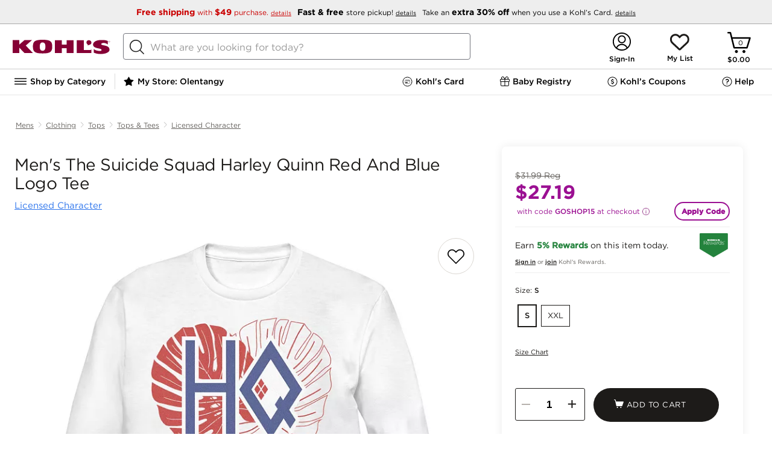

--- FILE ---
content_type: application/javascript; charset=UTF-8
request_url: https://www.kohls.com/snb/media/2.0.91/javascript/deploy/foundation3.js
body_size: 87737
content:
/*! foundation3.js bundle */
(function() {var _global = this||(1,eval)('this');$env = _global.$env||{};$env.builds = $env.builds||{};if (!$env.builds['foundation3']) {$env.builds['foundation3'] = 1768501769458;$env.jsRender = true;}if ($env.resource) $env.resource('foundation3.js', {intact: false, loaded: (+new Date())});}).call((function() {return this;})());
$module(function(Kjs) {	Kjs.stamp({id: 'marker', label: 'Foundation loaded', tick: true});});if (window.$requires) $requires([	'foundation3',	'external/jquery-3.3.1.js',	'external/jquery-tmpl-master/jquery.tmpl.js',	'external/jsrender.js',	'external/jsviews.js',	'external/jQuery.XDomainRequest.js',	'lib/lib.base.js',	'lib/lib.errors.js',	'lib/lib.errorinfo.js',	'lib/lib.elem.js',	'lib/lib.clientinfo.js',	'lib/lib.message.js',	'lib/lib.ajax.js',	'lib/lib.tpl.js',	'lib/lib.tmpl.js',	'lib/lib.panel.js',	'lib/lib.idgen.js',	'lib/lib.tplid.js',	'lib/lib.dragdrop.js',	'lib/lib.session.js',	'lib/lib.dates.js',	'lib/lib.transon.js',	'lib/lib.lazy.js',	'lib/lib.bounce.js',	'lib/lib.omniture.js',	'lib/lib.startup.js'], {	isPreloaded: true});/*!
 * jQuery JavaScript Library v3.3.1
 * https://jquery.com/
 *
 * Includes Sizzle.js
 * https://sizzlejs.com/
 *
 * Copyright JS Foundation and other contributors
 * Released under the MIT license
 * https://jquery.org/license
 *
 * Date: 2018-01-20T17:24Z
 */
!function(e,t){'use strict';'object'==typeof module&&'object'==typeof module.exports?module.exports=e.document?t(e,!0):function(e){if(!e.document)throw new Error('jQuery requires a window with a document');return t(e)}:t(e)}('undefined'!=typeof window?window:this,function(e,t){'use strict';var n=[],r=e.document,i=Object.getPrototypeOf,o=n.slice,a=n.concat,s=n.push,u=n.indexOf,l={},c=l.toString,f=l.hasOwnProperty,p=f.toString,d=p.call(Object),h={},g=function(e){return'function'==typeof e&&'number'!=typeof e.nodeType},y=function(e){return null!=e&&e===e.window},v={type:!0,src:!0,noModule:!0};function m(e,t,n){var i,o=(t=t||r).createElement('script');o.text=e;if(n)for(i in v)n[i]&&(o[i]=n[i]);t.head.appendChild(o).parentNode.removeChild(o)}function x(e){return null==e?e+'':'object'==typeof e||'function'==typeof e?l[c.call(e)]||'object':typeof e}var b=function(e,t){return new b.fn.init(e,t)},w=/^[\s\uFEFF\xA0]+|[\s\uFEFF\xA0]+$/g;b.fn=b.prototype={jquery:'3.3.1',constructor:b,length:0,toArray:function(){
return o.call(this)},get:function(e){return null==e?o.call(this):e<0?this[e+this.length]:this[e]},pushStack:function(e){var t=b.merge(this.constructor(),e);t.prevObject=this;return t},each:function(e){return b.each(this,e)},map:function(e){return this.pushStack(b.map(this,function(t,n){return e.call(t,n,t)}))},slice:function(){return this.pushStack(o.apply(this,arguments))},first:function(){return this.eq(0)},last:function(){return this.eq(-1)},eq:function(e){var t=this.length,n=+e+(e<0?t:0);return this.pushStack(n>=0&&n<t?[this[n]]:[])},end:function(){return this.prevObject||this.constructor()},push:s,sort:n.sort,splice:n.splice};b.extend=b.fn.extend=function(){var e,t,n,r,i,o,a=arguments[0]||{},s=1,u=arguments.length,l=!1;if('boolean'==typeof a){l=a;a=arguments[s]||{};s++}'object'==typeof a||g(a)||(a={});if(s===u){a=this;s--}for(;s<u;s++)if(null!=(e=arguments[s]))for(t in e){n=a[t];if(a!==(r=e[t]))if(l&&r&&(b.isPlainObject(r)||(i=Array.isArray(r)))){if(i){i=!1;o=n&&Array.isArray(n)?n:[]
}else o=n&&b.isPlainObject(n)?n:{};a[t]=b.extend(l,o,r)}else void 0!==r&&(a[t]=r)}return a};b.extend({expando:'jQuery'+('3.3.1'+Math.random()).replace(/\D/g,''),isReady:!0,error:function(e){throw new Error(e)},noop:function(){},isPlainObject:function(e){var t,n;return!(!e||'[object Object]'!==c.call(e))&&(!(t=i(e))||'function'==typeof(n=f.call(t,'constructor')&&t.constructor)&&p.call(n)===d)},isEmptyObject:function(e){var t;for(t in e)return!1;return!0},globalEval:function(e){m(e)},each:function(e,t){var n,r=0;if(T(e)){n=e.length;for(;r<n&&!1!==t.call(e[r],r,e[r]);r++);}else for(r in e)if(!1===t.call(e[r],r,e[r]))break;return e},trim:function(e){return null==e?'':(e+'').replace(w,'')},makeArray:function(e,t){var n=t||[];null!=e&&(T(Object(e))?b.merge(n,'string'==typeof e?[e]:e):s.call(n,e));return n},inArray:function(e,t,n){return null==t?-1:u.call(t,e,n)},merge:function(e,t){for(var n=+t.length,r=0,i=e.length;r<n;r++)e[i++]=t[r];e.length=i;return e},grep:function(e,t,n){
for(var r=[],i=0,o=e.length,a=!n;i<o;i++)!t(e[i],i)!==a&&r.push(e[i]);return r},map:function(e,t,n){var r,i,o=0,s=[];if(T(e)){r=e.length;for(;o<r;o++)null!=(i=t(e[o],o,n))&&s.push(i)}else for(o in e)null!=(i=t(e[o],o,n))&&s.push(i);return a.apply([],s)},guid:1,support:h});'function'==typeof Symbol&&(b.fn[Symbol.iterator]=n[Symbol.iterator]);b.each('Boolean Number String Function Array Date RegExp Object Error Symbol'.split(' '),function(e,t){l['[object '+t+']']=t.toLowerCase()});function T(e){var t=!!e&&'length'in e&&e.length,n=x(e);return!g(e)&&!y(e)&&('array'===n||0===t||'number'==typeof t&&t>0&&t-1 in e)}var C=
/*!
 * Sizzle CSS Selector Engine v2.3.3
 * https://sizzlejs.com/
 *
 * Copyright jQuery Foundation and other contributors
 * Released under the MIT license
 * http://jquery.org/license
 *
 * Date: 2016-08-08
 */
function(e){var t,n,r,i,o,a,s,u,l,c,f,p,d,h,g,y,v,m,x,b='sizzle'+1*new Date,w=e.document,T=0,C=0,E=ae(),k=ae(),S=ae(),D=function(e,t){e===t&&(f=!0);return 0},N={}.hasOwnProperty,A=[],j=A.pop,q=A.push,L=A.push,H=A.slice,O=function(e,t){for(var n=0,r=e.length;n<r;n++)if(e[n]===t)return n;return-1},P='checked|selected|async|autofocus|autoplay|controls|defer|disabled|hidden|ismap|loop|multiple|open|readonly|required|scoped',M='[\\x20\\t\\r\\n\\f]',R='(?:\\\\.|[\\w-]|[^\0-\\xa0])+',I='\\['+M+'*('+R+')(?:'+M+'*([*^$|!~]?=)'+M+'*(?:\'((?:\\\\.|[^\\\\\'])*)\'|"((?:\\\\.|[^\\\\"])*)"|('+R+'))|)'+M+'*\\]',W=':('+R+')(?:\\(((\'((?:\\\\.|[^\\\\\'])*)\'|"((?:\\\\.|[^\\\\"])*)")|((?:\\\\.|[^\\\\()[\\]]|'+I+')*)|.*)\\)|)',$=new RegExp(M+'+','g'),B=new RegExp('^'+M+'+|((?:^|[^\\\\])(?:\\\\.)*)'+M+'+$','g'),F=new RegExp('^'+M+'*,'+M+'*'),_=new RegExp('^'+M+'*([>+~]|'+M+')'+M+'*'),z=new RegExp('='+M+'*([^\\]\'"]*?)'+M+'*\\]','g'),X=new RegExp(W),U=new RegExp('^'+R+'$'),V={ID:new RegExp('^#('+R+')'),
CLASS:new RegExp('^\\.('+R+')'),TAG:new RegExp('^('+R+'|[*])'),ATTR:new RegExp('^'+I),PSEUDO:new RegExp('^'+W),CHILD:new RegExp('^:(only|first|last|nth|nth-last)-(child|of-type)(?:\\('+M+'*(even|odd|(([+-]|)(\\d*)n|)'+M+'*(?:([+-]|)'+M+'*(\\d+)|))'+M+'*\\)|)','i'),bool:new RegExp('^(?:'+P+')$','i'),needsContext:new RegExp('^'+M+'*[>+~]|:(even|odd|eq|gt|lt|nth|first|last)(?:\\('+M+'*((?:-\\d)?\\d*)'+M+'*\\)|)(?=[^-]|$)','i')},G=/^(?:input|select|textarea|button)$/i,Y=/^h\d$/i,Q=/^[^{]+\{\s*\[native \w/,J=/^(?:#([\w-]+)|(\w+)|\.([\w-]+))$/,K=/[+~]/,Z=new RegExp('\\\\([\\da-f]{1,6}'+M+'?|('+M+')|.)','ig'),ee=function(e,t,n){var r='0x'+t-65536;return r!=r||n?t:r<0?String.fromCharCode(r+65536):String.fromCharCode(r>>10|55296,1023&r|56320)},te=/([\0-\x1f\x7f]|^-?\d)|^-$|[^\0-\x1f\x7f-\uFFFF\w-]/g,ne=function(e,t){return t?'\0'===e?'�':e.slice(0,-1)+'\\'+e.charCodeAt(e.length-1).toString(16)+' ':'\\'+e},re=function(){p()},ie=me(function(e){return!0===e.disabled&&('form'in e||'label'in e)},{dir:'parentNode',
next:'legend'});try{L.apply(A=H.call(w.childNodes),w.childNodes);A[w.childNodes.length].nodeType}catch(e){L={apply:A.length?function(e,t){q.apply(e,H.call(t))}:function(e,t){for(var n=e.length,r=0;e[n++]=t[r++];);e.length=n-1}}}function oe(e,t,r,i){var o,s,l,c,f,h,v,m=t&&t.ownerDocument,T=t?t.nodeType:9;r=r||[];if('string'!=typeof e||!e||1!==T&&9!==T&&11!==T)return r;if(!i){(t?t.ownerDocument||t:w)!==d&&p(t);t=t||d;if(g){if(11!==T&&(f=J.exec(e)))if(o=f[1]){if(9===T){if(!(l=t.getElementById(o)))return r;if(l.id===o){r.push(l);return r}}else if(m&&(l=m.getElementById(o))&&x(t,l)&&l.id===o){r.push(l);return r}}else{if(f[2]){L.apply(r,t.getElementsByTagName(e));return r}if((o=f[3])&&n.getElementsByClassName&&t.getElementsByClassName){L.apply(r,t.getElementsByClassName(o));return r}}if(n.qsa&&!S[e+' ']&&(!y||!y.test(e))){if(1!==T){m=t;v=e}else if('object'!==t.nodeName.toLowerCase()){(c=t.getAttribute('id'))?c=c.replace(te,ne):t.setAttribute('id',c=b);s=(h=a(e)).length;for(;s--;)h[s]='#'+c+' '+ve(h[s])
;v=h.join(',');m=K.test(e)&&ge(t.parentNode)||t}if(v)try{L.apply(r,m.querySelectorAll(v));return r}catch(e){}finally{c===b&&t.removeAttribute('id')}}}}return u(e.replace(B,'$1'),t,r,i)}function ae(){var e=[];return function t(n,i){e.push(n+' ')>r.cacheLength&&delete t[e.shift()];return t[n+' ']=i}}function se(e){e[b]=!0;return e}function ue(e){var t=d.createElement('fieldset');try{return!!e(t)}catch(e){return!1}finally{t.parentNode&&t.parentNode.removeChild(t);t=null}}function le(e,t){for(var n=e.split('|'),i=n.length;i--;)r.attrHandle[n[i]]=t}function ce(e,t){var n=t&&e,r=n&&1===e.nodeType&&1===t.nodeType&&e.sourceIndex-t.sourceIndex;if(r)return r;if(n)for(;n=n.nextSibling;)if(n===t)return-1;return e?1:-1}function fe(e){return function(t){return'input'===t.nodeName.toLowerCase()&&t.type===e}}function pe(e){return function(t){var n=t.nodeName.toLowerCase();return('input'===n||'button'===n)&&t.type===e}}function de(e){return function(t){
return'form'in t?t.parentNode&&!1===t.disabled?'label'in t?'label'in t.parentNode?t.parentNode.disabled===e:t.disabled===e:t.isDisabled===e||t.isDisabled!==!e&&ie(t)===e:t.disabled===e:'label'in t&&t.disabled===e}}function he(e){return se(function(t){t=+t;return se(function(n,r){for(var i,o=e([],n.length,t),a=o.length;a--;)n[i=o[a]]&&(n[i]=!(r[i]=n[i]))})})}function ge(e){return e&&'undefined'!=typeof e.getElementsByTagName&&e}n=oe.support={};o=oe.isXML=function(e){var t=e&&(e.ownerDocument||e).documentElement;return!!t&&'HTML'!==t.nodeName};p=oe.setDocument=function(e){var t,i,a=e?e.ownerDocument||e:w;if(a===d||9!==a.nodeType||!a.documentElement)return d;h=(d=a).documentElement;g=!o(d);w!==d&&(i=d.defaultView)&&i.top!==i&&(i.addEventListener?i.addEventListener('unload',re,!1):i.attachEvent&&i.attachEvent('onunload',re));n.attributes=ue(function(e){e.className='i';return!e.getAttribute('className')});n.getElementsByTagName=ue(function(e){e.appendChild(d.createComment(''))
;return!e.getElementsByTagName('*').length});n.getElementsByClassName=Q.test(d.getElementsByClassName);n.getById=ue(function(e){h.appendChild(e).id=b;return!d.getElementsByName||!d.getElementsByName(b).length});if(n.getById){r.filter.ID=function(e){var t=e.replace(Z,ee);return function(e){return e.getAttribute('id')===t}};r.find.ID=function(e,t){if('undefined'!=typeof t.getElementById&&g){var n=t.getElementById(e);return n?[n]:[]}}}else{r.filter.ID=function(e){var t=e.replace(Z,ee);return function(e){var n='undefined'!=typeof e.getAttributeNode&&e.getAttributeNode('id');return n&&n.value===t}};r.find.ID=function(e,t){if('undefined'!=typeof t.getElementById&&g){var n,r,i,o=t.getElementById(e);if(o){if((n=o.getAttributeNode('id'))&&n.value===e)return[o];i=t.getElementsByName(e);r=0;for(;o=i[r++];)if((n=o.getAttributeNode('id'))&&n.value===e)return[o]}return[]}}}r.find.TAG=n.getElementsByTagName?function(e,t){
return'undefined'!=typeof t.getElementsByTagName?t.getElementsByTagName(e):n.qsa?t.querySelectorAll(e):void 0}:function(e,t){var n,r=[],i=0,o=t.getElementsByTagName(e);if('*'===e){for(;n=o[i++];)1===n.nodeType&&r.push(n);return r}return o};r.find.CLASS=n.getElementsByClassName&&function(e,t){if('undefined'!=typeof t.getElementsByClassName&&g)return t.getElementsByClassName(e)};v=[];y=[];if(n.qsa=Q.test(d.querySelectorAll)){ue(function(e){h.appendChild(e).innerHTML='<a id=\''+b+'\'></a><select id=\''+b+'-\r\\\' msallowcapture=\'\'><option selected=\'\'></option></select>';e.querySelectorAll('[msallowcapture^=\'\']').length&&y.push('[*^$]='+M+'*(?:\'\'|"")');e.querySelectorAll('[selected]').length||y.push('\\['+M+'*(?:value|'+P+')');e.querySelectorAll('[id~='+b+'-]').length||y.push('~=');e.querySelectorAll(':checked').length||y.push(':checked');e.querySelectorAll('a#'+b+'+*').length||y.push('.#.+[+~]')});ue(function(e){
e.innerHTML='<a href=\'\' disabled=\'disabled\'></a><select disabled=\'disabled\'><option/></select>';var t=d.createElement('input');t.setAttribute('type','hidden');e.appendChild(t).setAttribute('name','D');e.querySelectorAll('[name=d]').length&&y.push('name'+M+'*[*^$|!~]?=');2!==e.querySelectorAll(':enabled').length&&y.push(':enabled',':disabled');h.appendChild(e).disabled=!0;2!==e.querySelectorAll(':disabled').length&&y.push(':enabled',':disabled');e.querySelectorAll('*,:x');y.push(',.*:')})}(n.matchesSelector=Q.test(m=h.matches||h.webkitMatchesSelector||h.mozMatchesSelector||h.oMatchesSelector||h.msMatchesSelector))&&ue(function(e){n.disconnectedMatch=m.call(e,'*');m.call(e,'[s!=\'\']:x');v.push('!=',W)});y=y.length&&new RegExp(y.join('|'));v=v.length&&new RegExp(v.join('|'));t=Q.test(h.compareDocumentPosition);x=t||Q.test(h.contains)?function(e,t){var n=9===e.nodeType?e.documentElement:e,r=t&&t.parentNode
;return e===r||!(!r||1!==r.nodeType||!(n.contains?n.contains(r):e.compareDocumentPosition&&16&e.compareDocumentPosition(r)))}:function(e,t){if(t)for(;t=t.parentNode;)if(t===e)return!0;return!1};D=t?function(e,t){if(e===t){f=!0;return 0}var r=!e.compareDocumentPosition-!t.compareDocumentPosition;return r||(1&(r=(e.ownerDocument||e)===(t.ownerDocument||t)?e.compareDocumentPosition(t):1)||!n.sortDetached&&t.compareDocumentPosition(e)===r?e===d||e.ownerDocument===w&&x(w,e)?-1:t===d||t.ownerDocument===w&&x(w,t)?1:c?O(c,e)-O(c,t):0:4&r?-1:1)}:function(e,t){if(e===t){f=!0;return 0}var n,r=0,i=e.parentNode,o=t.parentNode,a=[e],s=[t];if(!i||!o)return e===d?-1:t===d?1:i?-1:o?1:c?O(c,e)-O(c,t):0;if(i===o)return ce(e,t);n=e;for(;n=n.parentNode;)a.unshift(n);n=t;for(;n=n.parentNode;)s.unshift(n);for(;a[r]===s[r];)r++;return r?ce(a[r],s[r]):a[r]===w?-1:s[r]===w?1:0};return d};oe.matches=function(e,t){return oe(e,null,null,t)};oe.matchesSelector=function(e,t){(e.ownerDocument||e)!==d&&p(e);t=t.replace(z,'=\'$1\']')
;if(n.matchesSelector&&g&&!S[t+' ']&&(!v||!v.test(t))&&(!y||!y.test(t)))try{var r=m.call(e,t);if(r||n.disconnectedMatch||e.document&&11!==e.document.nodeType)return r}catch(e){}return oe(t,d,null,[e]).length>0};oe.contains=function(e,t){(e.ownerDocument||e)!==d&&p(e);return x(e,t)};oe.attr=function(e,t){(e.ownerDocument||e)!==d&&p(e);var i=r.attrHandle[t.toLowerCase()],o=i&&N.call(r.attrHandle,t.toLowerCase())?i(e,t,!g):void 0;return void 0!==o?o:n.attributes||!g?e.getAttribute(t):(o=e.getAttributeNode(t))&&o.specified?o.value:null};oe.escape=function(e){return(e+'').replace(te,ne)};oe.error=function(e){throw new Error('Syntax error, unrecognized expression: '+e)};oe.uniqueSort=function(e){var t,r=[],i=0,o=0;f=!n.detectDuplicates;c=!n.sortStable&&e.slice(0);e.sort(D);if(f){for(;t=e[o++];)t===e[o]&&(i=r.push(o));for(;i--;)e.splice(r[i],1)}c=null;return e};i=oe.getText=function(e){var t,n='',r=0,o=e.nodeType;if(o){if(1===o||9===o||11===o){if('string'==typeof e.textContent)return e.textContent
;for(e=e.firstChild;e;e=e.nextSibling)n+=i(e)}else if(3===o||4===o)return e.nodeValue}else for(;t=e[r++];)n+=i(t);return n};(r=oe.selectors={cacheLength:50,createPseudo:se,match:V,attrHandle:{},find:{},relative:{'>':{dir:'parentNode',first:!0},' ':{dir:'parentNode'},'+':{dir:'previousSibling',first:!0},'~':{dir:'previousSibling'}},preFilter:{ATTR:function(e){e[1]=e[1].replace(Z,ee);e[3]=(e[3]||e[4]||e[5]||'').replace(Z,ee);'~='===e[2]&&(e[3]=' '+e[3]+' ');return e.slice(0,4)},CHILD:function(e){e[1]=e[1].toLowerCase();if('nth'===e[1].slice(0,3)){e[3]||oe.error(e[0]);e[4]=+(e[4]?e[5]+(e[6]||1):2*('even'===e[3]||'odd'===e[3]));e[5]=+(e[7]+e[8]||'odd'===e[3])}else e[3]&&oe.error(e[0]);return e},PSEUDO:function(e){var t,n=!e[6]&&e[2];if(V.CHILD.test(e[0]))return null;if(e[3])e[2]=e[4]||e[5]||'';else if(n&&X.test(n)&&(t=a(n,!0))&&(t=n.indexOf(')',n.length-t)-n.length)){e[0]=e[0].slice(0,t);e[2]=n.slice(0,t)}return e.slice(0,3)}},filter:{TAG:function(e){var t=e.replace(Z,ee).toLowerCase();return'*'===e?function(){
return!0}:function(e){return e.nodeName&&e.nodeName.toLowerCase()===t}},CLASS:function(e){var t=E[e+' '];return t||(t=new RegExp('(^|'+M+')'+e+'('+M+'|$)'))&&E(e,function(e){return t.test('string'==typeof e.className&&e.className||'undefined'!=typeof e.getAttribute&&e.getAttribute('class')||'')})},ATTR:function(e,t,n){return function(r){var i=oe.attr(r,e);if(null==i)return'!='===t;if(!t)return!0;i+='';return'='===t?i===n:'!='===t?i!==n:'^='===t?n&&0===i.indexOf(n):'*='===t?n&&i.indexOf(n)>-1:'$='===t?n&&i.slice(-n.length)===n:'~='===t?(' '+i.replace($,' ')+' ').indexOf(n)>-1:'|='===t&&(i===n||i.slice(0,n.length+1)===n+'-')}},CHILD:function(e,t,n,r,i){var o='nth'!==e.slice(0,3),a='last'!==e.slice(-4),s='of-type'===t;return 1===r&&0===i?function(e){return!!e.parentNode}:function(t,n,u){var l,c,f,p,d,h,g=o!==a?'nextSibling':'previousSibling',y=t.parentNode,v=s&&t.nodeName.toLowerCase(),m=!u&&!s,x=!1;if(y){if(o){for(;g;){p=t;for(;p=p[g];)if(s?p.nodeName.toLowerCase()===v:1===p.nodeType)return!1
;h=g='only'===e&&!h&&'nextSibling'}return!0}h=[a?y.firstChild:y.lastChild];if(a&&m){x=(d=(l=(c=(f=(p=y)[b]||(p[b]={}))[p.uniqueID]||(f[p.uniqueID]={}))[e]||[])[0]===T&&l[1])&&l[2];p=d&&y.childNodes[d];for(;p=++d&&p&&p[g]||(x=d=0)||h.pop();)if(1===p.nodeType&&++x&&p===t){c[e]=[T,d,x];break}}else{m&&(x=d=(l=(c=(f=(p=t)[b]||(p[b]={}))[p.uniqueID]||(f[p.uniqueID]={}))[e]||[])[0]===T&&l[1]);if(!1===x)for(;p=++d&&p&&p[g]||(x=d=0)||h.pop();)if((s?p.nodeName.toLowerCase()===v:1===p.nodeType)&&++x){m&&((c=(f=p[b]||(p[b]={}))[p.uniqueID]||(f[p.uniqueID]={}))[e]=[T,x]);if(p===t)break}}return(x-=i)===r||x%r==0&&x/r>=0}}},PSEUDO:function(e,t){var n,i=r.pseudos[e]||r.setFilters[e.toLowerCase()]||oe.error('unsupported pseudo: '+e);if(i[b])return i(t);if(i.length>1){n=[e,e,'',t];return r.setFilters.hasOwnProperty(e.toLowerCase())?se(function(e,n){for(var r,o=i(e,t),a=o.length;a--;)e[r=O(e,o[a])]=!(n[r]=o[a])}):function(e){return i(e,0,n)}}return i}},pseudos:{not:se(function(e){var t=[],n=[],r=s(e.replace(B,'$1'))
;return r[b]?se(function(e,t,n,i){for(var o,a=r(e,null,i,[]),s=e.length;s--;)(o=a[s])&&(e[s]=!(t[s]=o))}):function(e,i,o){t[0]=e;r(t,null,o,n);t[0]=null;return!n.pop()}}),has:se(function(e){return function(t){return oe(e,t).length>0}}),contains:se(function(e){e=e.replace(Z,ee);return function(t){return(t.textContent||t.innerText||i(t)).indexOf(e)>-1}}),lang:se(function(e){U.test(e||'')||oe.error('unsupported lang: '+e);e=e.replace(Z,ee).toLowerCase();return function(t){var n;do{if(n=g?t.lang:t.getAttribute('xml:lang')||t.getAttribute('lang'))return(n=n.toLowerCase())===e||0===n.indexOf(e+'-')}while((t=t.parentNode)&&1===t.nodeType);return!1}}),target:function(t){var n=e.location&&e.location.hash;return n&&n.slice(1)===t.id},root:function(e){return e===h},focus:function(e){return e===d.activeElement&&(!d.hasFocus||d.hasFocus())&&!!(e.type||e.href||~e.tabIndex)},enabled:de(!1),disabled:de(!0),checked:function(e){var t=e.nodeName.toLowerCase();return'input'===t&&!!e.checked||'option'===t&&!!e.selected},
selected:function(e){e.parentNode&&e.parentNode.selectedIndex;return!0===e.selected},empty:function(e){for(e=e.firstChild;e;e=e.nextSibling)if(e.nodeType<6)return!1;return!0},parent:function(e){return!r.pseudos.empty(e)},header:function(e){return Y.test(e.nodeName)},input:function(e){return G.test(e.nodeName)},button:function(e){var t=e.nodeName.toLowerCase();return'input'===t&&'button'===e.type||'button'===t},text:function(e){var t;return'input'===e.nodeName.toLowerCase()&&'text'===e.type&&(null==(t=e.getAttribute('type'))||'text'===t.toLowerCase())},first:he(function(){return[0]}),last:he(function(e,t){return[t-1]}),eq:he(function(e,t,n){return[n<0?n+t:n]}),even:he(function(e,t){for(var n=0;n<t;n+=2)e.push(n);return e}),odd:he(function(e,t){for(var n=1;n<t;n+=2)e.push(n);return e}),lt:he(function(e,t,n){for(var r=n<0?n+t:n;--r>=0;)e.push(r);return e}),gt:he(function(e,t,n){for(var r=n<0?n+t:n;++r<t;)e.push(r);return e})}}).pseudos.nth=r.pseudos.eq;for(t in{radio:!0,checkbox:!0,file:!0,password:!0,image:!0
})r.pseudos[t]=fe(t);for(t in{submit:!0,reset:!0})r.pseudos[t]=pe(t);function ye(){}ye.prototype=r.filters=r.pseudos;r.setFilters=new ye;a=oe.tokenize=function(e,t){var n,i,o,a,s,u,l,c=k[e+' '];if(c)return t?0:c.slice(0);s=e;u=[];l=r.preFilter;for(;s;){if(!n||(i=F.exec(s))){i&&(s=s.slice(i[0].length)||s);u.push(o=[])}n=!1;if(i=_.exec(s)){n=i.shift();o.push({value:n,type:i[0].replace(B,' ')});s=s.slice(n.length)}for(a in r.filter)if((i=V[a].exec(s))&&(!l[a]||(i=l[a](i)))){n=i.shift();o.push({value:n,type:a,matches:i});s=s.slice(n.length)}if(!n)break}return t?s.length:s?oe.error(e):k(e,u).slice(0)};function ve(e){for(var t=0,n=e.length,r='';t<n;t++)r+=e[t].value;return r}function me(e,t,n){var r=t.dir,i=t.next,o=i||r,a=n&&'parentNode'===o,s=C++;return t.first?function(t,n,i){for(;t=t[r];)if(1===t.nodeType||a)return e(t,n,i);return!1}:function(t,n,u){var l,c,f,p=[T,s];if(u){for(;t=t[r];)if((1===t.nodeType||a)&&e(t,n,u))return!0}else for(;t=t[r];)if(1===t.nodeType||a){
c=(f=t[b]||(t[b]={}))[t.uniqueID]||(f[t.uniqueID]={});if(i&&i===t.nodeName.toLowerCase())t=t[r]||t;else{if((l=c[o])&&l[0]===T&&l[1]===s)return p[2]=l[2];c[o]=p;if(p[2]=e(t,n,u))return!0}}return!1}}function xe(e){return e.length>1?function(t,n,r){for(var i=e.length;i--;)if(!e[i](t,n,r))return!1;return!0}:e[0]}function be(e,t,n,r,i){for(var o,a=[],s=0,u=e.length,l=null!=t;s<u;s++)if((o=e[s])&&(!n||n(o,r,i))){a.push(o);l&&t.push(s)}return a}function we(e,t,n,r,i,o){r&&!r[b]&&(r=we(r));i&&!i[b]&&(i=we(i,o));return se(function(o,a,s,u){var l,c,f,p=[],d=[],h=a.length,g=o||function(e,t,n){for(var r=0,i=t.length;r<i;r++)oe(e,t[r],n);return n}(t||'*',s.nodeType?[s]:s,[]),y=!e||!o&&t?g:be(g,p,e,s,u),v=n?i||(o?e:h||r)?[]:a:y;n&&n(y,v,s,u);if(r){l=be(v,d);r(l,[],s,u);c=l.length;for(;c--;)(f=l[c])&&(v[d[c]]=!(y[d[c]]=f))}if(o){if(i||e){if(i){l=[];c=v.length;for(;c--;)(f=v[c])&&l.push(y[c]=f);i(null,v=[],l,u)}c=v.length;for(;c--;)(f=v[c])&&(l=i?O(o,f):p[c])>-1&&(o[l]=!(a[l]=f))}}else{v=be(v===a?v.splice(h,v.length):v)
;i?i(null,a,v,u):L.apply(a,v)}})}function Te(e){for(var t,n,i,o=e.length,a=r.relative[e[0].type],s=a||r.relative[' '],u=a?1:0,c=me(function(e){return e===t},s,!0),f=me(function(e){return O(t,e)>-1},s,!0),p=[function(e,n,r){var i=!a&&(r||n!==l)||((t=n).nodeType?c(e,n,r):f(e,n,r));t=null;return i}];u<o;u++)if(n=r.relative[e[u].type])p=[me(xe(p),n)];else{if((n=r.filter[e[u].type].apply(null,e[u].matches))[b]){i=++u;for(;i<o&&!r.relative[e[i].type];i++);return we(u>1&&xe(p),u>1&&ve(e.slice(0,u-1).concat({value:' '===e[u-2].type?'*':''})).replace(B,'$1'),n,u<i&&Te(e.slice(u,i)),i<o&&Te(e=e.slice(i)),i<o&&ve(e))}p.push(n)}return xe(p)}s=oe.compile=function(e,t){var n,i=[],o=[],s=S[e+' '];if(!s){t||(t=a(e));n=t.length;for(;n--;)(s=Te(t[n]))[b]?i.push(s):o.push(s);(s=S(e,function(e,t){var n=t.length>0,i=e.length>0,o=function(o,a,s,u,c){var f,h,y,v=0,m='0',x=o&&[],b=[],w=l,C=o||i&&r.find.TAG('*',c),E=T+=null==w?1:Math.random()||.1,k=C.length;c&&(l=a===d||a||c);for(;m!==k&&null!=(f=C[m]);m++){if(i&&f){h=0
;if(!a&&f.ownerDocument!==d){p(f);s=!g}for(;y=e[h++];)if(y(f,a||d,s)){u.push(f);break}c&&(T=E)}if(n){(f=!y&&f)&&v--;o&&x.push(f)}}v+=m;if(n&&m!==v){h=0;for(;y=t[h++];)y(x,b,a,s);if(o){if(v>0)for(;m--;)x[m]||b[m]||(b[m]=j.call(u));b=be(b)}L.apply(u,b);c&&!o&&b.length>0&&v+t.length>1&&oe.uniqueSort(u)}if(c){T=E;l=w}return x};return n?se(o):o}(o,i))).selector=e}return s};u=oe.select=function(e,t,n,i){var o,u,l,c,f,p='function'==typeof e&&e,d=!i&&a(e=p.selector||e);n=n||[];if(1===d.length){if((u=d[0]=d[0].slice(0)).length>2&&'ID'===(l=u[0]).type&&9===t.nodeType&&g&&r.relative[u[1].type]){if(!(t=(r.find.ID(l.matches[0].replace(Z,ee),t)||[])[0]))return n;p&&(t=t.parentNode);e=e.slice(u.shift().value.length)}o=V.needsContext.test(e)?0:u.length;for(;o--;){l=u[o];if(r.relative[c=l.type])break;if((f=r.find[c])&&(i=f(l.matches[0].replace(Z,ee),K.test(u[0].type)&&ge(t.parentNode)||t))){u.splice(o,1);if(!(e=i.length&&ve(u))){L.apply(n,i);return n}break}}}(p||s(e,d))(i,t,!g,n,!t||K.test(e)&&ge(t.parentNode)||t);return n}
;n.sortStable=b.split('').sort(D).join('')===b;n.detectDuplicates=!!f;p();n.sortDetached=ue(function(e){return 1&e.compareDocumentPosition(d.createElement('fieldset'))});ue(function(e){e.innerHTML='<a href=\'#\'></a>';return'#'===e.firstChild.getAttribute('href')})||le('type|href|height|width',function(e,t,n){if(!n)return e.getAttribute(t,'type'===t.toLowerCase()?1:2)});n.attributes&&ue(function(e){e.innerHTML='<input/>';e.firstChild.setAttribute('value','');return''===e.firstChild.getAttribute('value')})||le('value',function(e,t,n){if(!n&&'input'===e.nodeName.toLowerCase())return e.defaultValue});ue(function(e){return null==e.getAttribute('disabled')})||le(P,function(e,t,n){var r;if(!n)return!0===e[t]?t.toLowerCase():(r=e.getAttributeNode(t))&&r.specified?r.value:null});return oe}(e);b.find=C;b.expr=C.selectors;b.expr[':']=b.expr.pseudos;b.uniqueSort=b.unique=C.uniqueSort;b.text=C.getText;b.isXMLDoc=C.isXML;b.contains=C.contains;b.escapeSelector=C.escape;var E=function(e,t,n){
for(var r=[],i=void 0!==n;(e=e[t])&&9!==e.nodeType;)if(1===e.nodeType){if(i&&b(e).is(n))break;r.push(e)}return r},k=function(e,t){for(var n=[];e;e=e.nextSibling)1===e.nodeType&&e!==t&&n.push(e);return n},S=b.expr.match.needsContext;function D(e,t){return e.nodeName&&e.nodeName.toLowerCase()===t.toLowerCase()}var N=/^<([a-z][^\/\0>:\x20\t\r\n\f]*)[\x20\t\r\n\f]*\/?>(?:<\/\1>|)$/i;function A(e,t,n){return g(t)?b.grep(e,function(e,r){return!!t.call(e,r,e)!==n}):t.nodeType?b.grep(e,function(e){return e===t!==n}):'string'!=typeof t?b.grep(e,function(e){return u.call(t,e)>-1!==n}):b.filter(t,e,n)}b.filter=function(e,t,n){var r=t[0];n&&(e=':not('+e+')');return 1===t.length&&1===r.nodeType?b.find.matchesSelector(r,e)?[r]:[]:b.find.matches(e,b.grep(t,function(e){return 1===e.nodeType}))};b.fn.extend({find:function(e){var t,n,r=this.length,i=this;if('string'!=typeof e)return this.pushStack(b(e).filter(function(){for(t=0;t<r;t++)if(b.contains(i[t],this))return!0}));n=this.pushStack([]);for(t=0;t<r;t++)b.find(e,i[t],n)
;return r>1?b.uniqueSort(n):n},filter:function(e){return this.pushStack(A(this,e||[],!1))},not:function(e){return this.pushStack(A(this,e||[],!0))},is:function(e){return!!A(this,'string'==typeof e&&S.test(e)?b(e):e||[],!1).length}});var j,q=/^(?:\s*(<[\w\W]+>)[^>]*|#([\w-]+))$/;(b.fn.init=function(e,t,n){var i,o;if(!e)return this;n=n||j;if('string'==typeof e){if(!(i='<'===e[0]&&'>'===e[e.length-1]&&e.length>=3?[null,e,null]:q.exec(e))||!i[1]&&t)return!t||t.jquery?(t||n).find(e):this.constructor(t).find(e);if(i[1]){t=t instanceof b?t[0]:t;b.merge(this,b.parseHTML(i[1],t&&t.nodeType?t.ownerDocument||t:r,!0));if(N.test(i[1])&&b.isPlainObject(t))for(i in t)g(this[i])?this[i](t[i]):this.attr(i,t[i]);return this}if(o=r.getElementById(i[2])){this[0]=o;this.length=1}return this}if(e.nodeType){this[0]=e;this.length=1;return this}return g(e)?void 0!==n.ready?n.ready(e):e(b):b.makeArray(e,this)}).prototype=b.fn;j=b(r);var L=/^(?:parents|prev(?:Until|All))/,H={children:!0,contents:!0,next:!0,prev:!0};b.fn.extend({
has:function(e){var t=b(e,this),n=t.length;return this.filter(function(){for(var e=0;e<n;e++)if(b.contains(this,t[e]))return!0})},closest:function(e,t){var n,r=0,i=this.length,o=[],a='string'!=typeof e&&b(e);if(!S.test(e))for(;r<i;r++)for(n=this[r];n&&n!==t;n=n.parentNode)if(n.nodeType<11&&(a?a.index(n)>-1:1===n.nodeType&&b.find.matchesSelector(n,e))){o.push(n);break}return this.pushStack(o.length>1?b.uniqueSort(o):o)},index:function(e){return e?'string'==typeof e?u.call(b(e),this[0]):u.call(this,e.jquery?e[0]:e):this[0]&&this[0].parentNode?this.first().prevAll().length:-1},add:function(e,t){return this.pushStack(b.uniqueSort(b.merge(this.get(),b(e,t))))},addBack:function(e){return this.add(null==e?this.prevObject:this.prevObject.filter(e))}});function O(e,t){for(;(e=e[t])&&1!==e.nodeType;);return e}b.each({parent:function(e){var t=e.parentNode;return t&&11!==t.nodeType?t:null},parents:function(e){return E(e,'parentNode')},parentsUntil:function(e,t,n){return E(e,'parentNode',n)},next:function(e){
return O(e,'nextSibling')},prev:function(e){return O(e,'previousSibling')},nextAll:function(e){return E(e,'nextSibling')},prevAll:function(e){return E(e,'previousSibling')},nextUntil:function(e,t,n){return E(e,'nextSibling',n)},prevUntil:function(e,t,n){return E(e,'previousSibling',n)},siblings:function(e){return k((e.parentNode||{}).firstChild,e)},children:function(e){return k(e.firstChild)},contents:function(e){if(D(e,'iframe'))return e.contentDocument;D(e,'template')&&(e=e.content||e);return b.merge([],e.childNodes)}},function(e,t){b.fn[e]=function(n,r){var i=b.map(this,t,n);'Until'!==e.slice(-5)&&(r=n);r&&'string'==typeof r&&(i=b.filter(r,i));if(this.length>1){H[e]||b.uniqueSort(i);L.test(e)&&i.reverse()}return this.pushStack(i)}});var P=/[^\x20\t\r\n\f]+/g;b.Callbacks=function(e){e='string'==typeof e?function(e){var t={};b.each(e.match(P)||[],function(e,n){t[n]=!0});return t}(e):b.extend({},e);var t,n,r,i,o=[],a=[],s=-1,u=function(){i=i||e.once;r=t=!0;for(;a.length;s=-1){n=a.shift()
;for(;++s<o.length;)if(!1===o[s].apply(n[0],n[1])&&e.stopOnFalse){s=o.length;n=!1}}e.memory||(n=!1);t=!1;i&&(o=n?[]:'')},l={add:function(){if(o){if(n&&!t){s=o.length-1;a.push(n)}!function t(n){b.each(n,function(n,r){g(r)?e.unique&&l.has(r)||o.push(r):r&&r.length&&'string'!==x(r)&&t(r)})}(arguments);n&&!t&&u()}return this},remove:function(){b.each(arguments,function(e,t){for(var n;(n=b.inArray(t,o,n))>-1;){o.splice(n,1);n<=s&&s--}});return this},has:function(e){return e?b.inArray(e,o)>-1:o.length>0},empty:function(){o&&(o=[]);return this},disable:function(){i=a=[];o=n='';return this},disabled:function(){return!o},lock:function(){i=a=[];n||t||(o=n='');return this},locked:function(){return!!i},fireWith:function(e,n){if(!i){n=[e,(n=n||[]).slice?n.slice():n];a.push(n);t||u()}return this},fire:function(){l.fireWith(this,arguments);return this},fired:function(){return!!r}};return l};function M(e){return e}function R(e){throw e}function I(e,t,n,r){var i;try{
e&&g(i=e.promise)?i.call(e).done(t).fail(n):e&&g(i=e.then)?i.call(e,t,n):t.apply(void 0,[e].slice(r))}catch(e){n.apply(void 0,[e])}}b.extend({Deferred:function(t){var n=[['notify','progress',b.Callbacks('memory'),b.Callbacks('memory'),2],['resolve','done',b.Callbacks('once memory'),b.Callbacks('once memory'),0,'resolved'],['reject','fail',b.Callbacks('once memory'),b.Callbacks('once memory'),1,'rejected']],r='pending',i={state:function(){return r},always:function(){o.done(arguments).fail(arguments);return this},catch:function(e){return i.then(null,e)},pipe:function(){var e=arguments;return b.Deferred(function(t){b.each(n,function(n,r){var i=g(e[r[4]])&&e[r[4]];o[r[1]](function(){var e=i&&i.apply(this,arguments);e&&g(e.promise)?e.promise().progress(t.notify).done(t.resolve).fail(t.reject):t[r[0]+'With'](this,i?[e]:arguments)})});e=null}).promise()},then:function(t,r,i){var o=0;function a(t,n,r,i){return function(){var s=this,u=arguments,l=function(){var e,l;if(!(t<o)){
if((e=r.apply(s,u))===n.promise())throw new TypeError('Thenable self-resolution');l=e&&('object'==typeof e||'function'==typeof e)&&e.then;if(g(l))if(i)l.call(e,a(o,n,M,i),a(o,n,R,i));else{o++;l.call(e,a(o,n,M,i),a(o,n,R,i),a(o,n,M,n.notifyWith))}else{if(r!==M){s=void 0;u=[e]}(i||n.resolveWith)(s,u)}}},c=i?l:function(){try{l()}catch(e){b.Deferred.exceptionHook&&b.Deferred.exceptionHook(e,c.stackTrace);if(t+1>=o){if(r!==R){s=void 0;u=[e]}n.rejectWith(s,u)}}};if(t)c();else{b.Deferred.getStackHook&&(c.stackTrace=b.Deferred.getStackHook());e.setTimeout(c)}}}return b.Deferred(function(e){n[0][3].add(a(0,e,g(i)?i:M,e.notifyWith));n[1][3].add(a(0,e,g(t)?t:M));n[2][3].add(a(0,e,g(r)?r:R))}).promise()},promise:function(e){return null!=e?b.extend(e,i):i}},o={};b.each(n,function(e,t){var a=t[2],s=t[5];i[t[1]]=a.add;s&&a.add(function(){r=s},n[3-e][2].disable,n[3-e][3].disable,n[0][2].lock,n[0][3].lock);a.add(t[3].fire);o[t[0]]=function(){o[t[0]+'With'](this===o?void 0:this,arguments);return this};o[t[0]+'With']=a.fireWith
});i.promise(o);t&&t.call(o,o);return o},when:function(e){var t=arguments.length,n=t,r=Array(n),i=o.call(arguments),a=b.Deferred(),s=function(e){return function(n){r[e]=this;i[e]=arguments.length>1?o.call(arguments):n;--t||a.resolveWith(r,i)}};if(t<=1){I(e,a.done(s(n)).resolve,a.reject,!t);if('pending'===a.state()||g(i[n]&&i[n].then))return a.then()}for(;n--;)I(i[n],s(n),a.reject);return a.promise()}});var W=/^(Eval|Internal|Range|Reference|Syntax|Type|URI)Error$/;b.Deferred.exceptionHook=function(t,n){e.console&&e.console.warn&&t&&W.test(t.name)&&e.console.warn('jQuery.Deferred exception: '+t.message,t.stack,n)};b.readyException=function(t){e.setTimeout(function(){throw t})};var $=b.Deferred();b.fn.ready=function(e){$.then(e).catch(function(e){b.readyException(e)});return this};b.extend({isReady:!1,readyWait:1,ready:function(e){if(!0===e?!--b.readyWait:!b.isReady){b.isReady=!0;!0!==e&&--b.readyWait>0||$.resolveWith(r,[b])}}});b.ready.then=$.then;function B(){r.removeEventListener('DOMContentLoaded',B)
;e.removeEventListener('load',B);b.ready()}if('complete'===r.readyState||'loading'!==r.readyState&&!r.documentElement.doScroll)e.setTimeout(b.ready);else{r.addEventListener('DOMContentLoaded',B);e.addEventListener('load',B)}var F=function(e,t,n,r,i,o,a){var s=0,u=e.length,l=null==n;if('object'===x(n)){i=!0;for(s in n)F(e,t,s,n[s],!0,o,a)}else if(void 0!==r){i=!0;g(r)||(a=!0);if(l)if(a){t.call(e,r);t=null}else{l=t;t=function(e,t,n){return l.call(b(e),n)}}if(t)for(;s<u;s++)t(e[s],n,a?r:r.call(e[s],s,t(e[s],n)))}return i?e:l?t.call(e):u?t(e[0],n):o},_=/^-ms-/,z=/-([a-z])/g;function X(e,t){return t.toUpperCase()}function U(e){return e.replace(_,'ms-').replace(z,X)}var V=function(e){return 1===e.nodeType||9===e.nodeType||!+e.nodeType};function G(){this.expando=b.expando+G.uid++}G.uid=1;G.prototype={cache:function(e){var t=e[this.expando];if(!t){t={};V(e)&&(e.nodeType?e[this.expando]=t:Object.defineProperty(e,this.expando,{value:t,configurable:!0}))}return t},set:function(e,t,n){var r,i=this.cache(e)
;if('string'==typeof t)i[U(t)]=n;else for(r in t)i[U(r)]=t[r];return i},get:function(e,t){return void 0===t?this.cache(e):e[this.expando]&&e[this.expando][U(t)]},access:function(e,t,n){if(void 0===t||t&&'string'==typeof t&&void 0===n)return this.get(e,t);this.set(e,t,n);return void 0!==n?n:t},remove:function(e,t){var n,r=e[this.expando];if(void 0!==r){if(void 0!==t){n=(t=Array.isArray(t)?t.map(U):(t=U(t))in r?[t]:t.match(P)||[]).length;for(;n--;)delete r[t[n]]}(void 0===t||b.isEmptyObject(r))&&(e.nodeType?e[this.expando]=void 0:delete e[this.expando])}},hasData:function(e){var t=e[this.expando];return void 0!==t&&!b.isEmptyObject(t)}};var Y=new G,Q=new G,J=/^(?:\{[\w\W]*\}|\[[\w\W]*\])$/,K=/[A-Z]/g;function Z(e,t,n){var r;if(void 0===n&&1===e.nodeType){r='data-'+t.replace(K,'-$&').toLowerCase();if('string'==typeof(n=e.getAttribute(r))){try{n=function(e){return'true'===e||'false'!==e&&('null'===e?null:e===+e+''?+e:J.test(e)?JSON.parse(e):e)}(n)}catch(e){}Q.set(e,t,n)}else n=void 0}return n}b.extend({
hasData:function(e){return Q.hasData(e)||Y.hasData(e)},data:function(e,t,n){return Q.access(e,t,n)},removeData:function(e,t){Q.remove(e,t)},_data:function(e,t,n){return Y.access(e,t,n)},_removeData:function(e,t){Y.remove(e,t)}});b.fn.extend({data:function(e,t){var n,r,i,o=this[0],a=o&&o.attributes;if(void 0===e){if(this.length){i=Q.get(o);if(1===o.nodeType&&!Y.get(o,'hasDataAttrs')){n=a.length;for(;n--;)if(a[n]&&0===(r=a[n].name).indexOf('data-')){r=U(r.slice(5));Z(o,r,i[r])}Y.set(o,'hasDataAttrs',!0)}}return i}return'object'==typeof e?this.each(function(){Q.set(this,e)}):F(this,function(t){var n;if(o&&void 0===t)return void 0!==(n=Q.get(o,e))?n:void 0!==(n=Z(o,e))?n:void 0;this.each(function(){Q.set(this,e,t)})},null,t,arguments.length>1,null,!0)},removeData:function(e){return this.each(function(){Q.remove(this,e)})}});b.extend({queue:function(e,t,n){var r;if(e){t=(t||'fx')+'queue';r=Y.get(e,t);n&&(!r||Array.isArray(n)?r=Y.access(e,t,b.makeArray(n)):r.push(n));return r||[]}},dequeue:function(e,t){t=t||'fx'
;var n=b.queue(e,t),r=n.length,i=n.shift(),o=b._queueHooks(e,t);if('inprogress'===i){i=n.shift();r--}if(i){'fx'===t&&n.unshift('inprogress');delete o.stop;i.call(e,function(){b.dequeue(e,t)},o)}!r&&o&&o.empty.fire()},_queueHooks:function(e,t){var n=t+'queueHooks';return Y.get(e,n)||Y.access(e,n,{empty:b.Callbacks('once memory').add(function(){Y.remove(e,[t+'queue',n])})})}});b.fn.extend({queue:function(e,t){var n=2;if('string'!=typeof e){t=e;e='fx';n--}return arguments.length<n?b.queue(this[0],e):void 0===t?this:this.each(function(){var n=b.queue(this,e,t);b._queueHooks(this,e);'fx'===e&&'inprogress'!==n[0]&&b.dequeue(this,e)})},dequeue:function(e){return this.each(function(){b.dequeue(this,e)})},clearQueue:function(e){return this.queue(e||'fx',[])},promise:function(e,t){var n,r=1,i=b.Deferred(),o=this,a=this.length,s=function(){--r||i.resolveWith(o,[o])};if('string'!=typeof e){t=e;e=void 0}e=e||'fx';for(;a--;)if((n=Y.get(o[a],e+'queueHooks'))&&n.empty){r++;n.empty.add(s)}s();return i.promise(t)}})
;var ee=/[+-]?(?:\d*\.|)\d+(?:[eE][+-]?\d+|)/.source,te=new RegExp('^(?:([+-])=|)('+ee+')([a-z%]*)$','i'),ne=['Top','Right','Bottom','Left'],re=function(e,t){return'none'===(e=t||e).style.display||''===e.style.display&&b.contains(e.ownerDocument,e)&&'none'===b.css(e,'display')},ie=function(e,t,n,r){var i,o,a={};for(o in t){a[o]=e.style[o];e.style[o]=t[o]}i=n.apply(e,r||[]);for(o in t)e.style[o]=a[o];return i};function oe(e,t,n,r){var i,o,a=20,s=r?function(){return r.cur()}:function(){return b.css(e,t,'')},u=s(),l=n&&n[3]||(b.cssNumber[t]?'':'px'),c=(b.cssNumber[t]||'px'!==l&&+u)&&te.exec(b.css(e,t));if(c&&c[3]!==l){u/=2;l=l||c[3];c=+u||1;for(;a--;){b.style(e,t,c+l);(1-o)*(1-(o=s()/u||.5))<=0&&(a=0);c/=o}c*=2;b.style(e,t,c+l);n=n||[]}if(n){c=+c||+u||0;i=n[1]?c+(n[1]+1)*n[2]:+n[2];if(r){r.unit=l;r.start=c;r.end=i}}return i}var ae={};function se(e){var t,n=e.ownerDocument,r=e.nodeName,i=ae[r];if(i)return i;t=n.body.appendChild(n.createElement(r));i=b.css(t,'display');t.parentNode.removeChild(t)
;'none'===i&&(i='block');ae[r]=i;return i}function ue(e,t){for(var n,r,i=[],o=0,a=e.length;o<a;o++)if((r=e[o]).style){n=r.style.display;if(t){if('none'===n){i[o]=Y.get(r,'display')||null;i[o]||(r.style.display='')}''===r.style.display&&re(r)&&(i[o]=se(r))}else if('none'!==n){i[o]='none';Y.set(r,'display',n)}}for(o=0;o<a;o++)null!=i[o]&&(e[o].style.display=i[o]);return e}b.fn.extend({show:function(){return ue(this,!0)},hide:function(){return ue(this)},toggle:function(e){return'boolean'==typeof e?e?this.show():this.hide():this.each(function(){re(this)?b(this).show():b(this).hide()})}});var le=/^(?:checkbox|radio)$/i,ce=/<([a-z][^\/\0>\x20\t\r\n\f]+)/i,fe=/^$|^module$|\/(?:java|ecma)script/i,pe={option:[1,'<select multiple=\'multiple\'>','</select>'],thead:[1,'<table>','</table>'],col:[2,'<table><colgroup>','</colgroup></table>'],tr:[2,'<table><tbody>','</tbody></table>'],td:[3,'<table><tbody><tr>','</tr></tbody></table>'],_default:[0,'','']};pe.optgroup=pe.option
;pe.tbody=pe.tfoot=pe.colgroup=pe.caption=pe.thead;pe.th=pe.td;function de(e,t){var n;n='undefined'!=typeof e.getElementsByTagName?e.getElementsByTagName(t||'*'):'undefined'!=typeof e.querySelectorAll?e.querySelectorAll(t||'*'):[];return void 0===t||t&&D(e,t)?b.merge([e],n):n}function he(e,t){for(var n=0,r=e.length;n<r;n++)Y.set(e[n],'globalEval',!t||Y.get(t[n],'globalEval'))}var ge=/<|&#?\w+;/;function ye(e,t,n,r,i){for(var o,a,s,u,l,c,f=t.createDocumentFragment(),p=[],d=0,h=e.length;d<h;d++)if((o=e[d])||0===o)if('object'===x(o))b.merge(p,o.nodeType?[o]:o);else if(ge.test(o)){a=a||f.appendChild(t.createElement('div'));s=(ce.exec(o)||['',''])[1].toLowerCase();u=pe[s]||pe._default;a.innerHTML=u[1]+b.htmlPrefilter(o)+u[2];c=u[0];for(;c--;)a=a.lastChild;b.merge(p,a.childNodes);(a=f.firstChild).textContent=''}else p.push(t.createTextNode(o));f.textContent='';d=0;for(;o=p[d++];)if(r&&b.inArray(o,r)>-1)i&&i.push(o);else{l=b.contains(o.ownerDocument,o);a=de(f.appendChild(o),'script');l&&he(a);if(n){c=0
;for(;o=a[c++];)fe.test(o.type||'')&&n.push(o)}}return f}!function(){var e=r.createDocumentFragment().appendChild(r.createElement('div')),t=r.createElement('input');t.setAttribute('type','radio');t.setAttribute('checked','checked');t.setAttribute('name','t');e.appendChild(t);h.checkClone=e.cloneNode(!0).cloneNode(!0).lastChild.checked;e.innerHTML='<textarea>x</textarea>';h.noCloneChecked=!!e.cloneNode(!0).lastChild.defaultValue}();var ve=r.documentElement,me=/^key/,xe=/^(?:mouse|pointer|contextmenu|drag|drop)|click/,be=/^([^.]*)(?:\.(.+)|)/;function we(){return!0}function Te(){return!1}function Ce(){try{return r.activeElement}catch(e){}}function Ee(e,t,n,r,i,o){var a,s;if('object'==typeof t){if('string'!=typeof n){r=r||n;n=void 0}for(s in t)Ee(e,s,n,r,t[s],o);return e}if(null==r&&null==i){i=n;r=n=void 0}else if(null==i)if('string'==typeof n){i=r;r=void 0}else{i=r;r=n;n=void 0}if(!1===i)i=Te;else if(!i)return e;if(1===o){a=i;(i=function(e){b().off(e);return a.apply(this,arguments)
}).guid=a.guid||(a.guid=b.guid++)}return e.each(function(){b.event.add(this,t,i,r,n)})}b.event={global:{},add:function(e,t,n,r,i){var o,a,s,u,l,c,f,p,d,h,g,y=Y.get(e);if(y){if(n.handler){n=(o=n).handler;i=o.selector}i&&b.find.matchesSelector(ve,i);n.guid||(n.guid=b.guid++);(u=y.events)||(u=y.events={});(a=y.handle)||(a=y.handle=function(t){return'undefined'!=typeof b&&b.event.triggered!==t.type?b.event.dispatch.apply(e,arguments):void 0});l=(t=(t||'').match(P)||['']).length;for(;l--;){d=g=(s=be.exec(t[l])||[])[1];h=(s[2]||'').split('.').sort();if(d){f=b.event.special[d]||{};d=(i?f.delegateType:f.bindType)||d;f=b.event.special[d]||{};c=b.extend({type:d,origType:g,data:r,handler:n,guid:n.guid,selector:i,needsContext:i&&b.expr.match.needsContext.test(i),namespace:h.join('.')},o);if(!(p=u[d])){(p=u[d]=[]).delegateCount=0;f.setup&&!1!==f.setup.call(e,r,h,a)||e.addEventListener&&e.addEventListener(d,a)}if(f.add){f.add.call(e,c);c.handler.guid||(c.handler.guid=n.guid)}i?p.splice(p.delegateCount++,0,c):p.push(c)
;b.event.global[d]=!0}}}},remove:function(e,t,n,r,i){var o,a,s,u,l,c,f,p,d,h,g,y=Y.hasData(e)&&Y.get(e);if(y&&(u=y.events)){l=(t=(t||'').match(P)||['']).length;for(;l--;){d=g=(s=be.exec(t[l])||[])[1];h=(s[2]||'').split('.').sort();if(d){f=b.event.special[d]||{};p=u[d=(r?f.delegateType:f.bindType)||d]||[];s=s[2]&&new RegExp('(^|\\.)'+h.join('\\.(?:.*\\.|)')+'(\\.|$)');a=o=p.length;for(;o--;){c=p[o];if((i||g===c.origType)&&(!n||n.guid===c.guid)&&(!s||s.test(c.namespace))&&(!r||r===c.selector||'**'===r&&c.selector)){p.splice(o,1);c.selector&&p.delegateCount--;f.remove&&f.remove.call(e,c)}}if(a&&!p.length){f.teardown&&!1!==f.teardown.call(e,h,y.handle)||b.removeEvent(e,d,y.handle);delete u[d]}}else for(d in u)b.event.remove(e,d+t[l],n,r,!0)}b.isEmptyObject(u)&&Y.remove(e,'handle events')}},dispatch:function(e){var t,n,r,i,o,a,s=b.event.fix(e),u=new Array(arguments.length),l=(Y.get(this,'events')||{})[s.type]||[],c=b.event.special[s.type]||{};u[0]=s;for(t=1;t<arguments.length;t++)u[t]=arguments[t]
;s.delegateTarget=this;if(!c.preDispatch||!1!==c.preDispatch.call(this,s)){a=b.event.handlers.call(this,s,l);t=0;for(;(i=a[t++])&&!s.isPropagationStopped();){s.currentTarget=i.elem;n=0;for(;(o=i.handlers[n++])&&!s.isImmediatePropagationStopped();)if(!s.rnamespace||s.rnamespace.test(o.namespace)){s.handleObj=o;s.data=o.data;if(void 0!==(r=((b.event.special[o.origType]||{}).handle||o.handler).apply(i.elem,u))&&!1===(s.result=r)){s.preventDefault();s.stopPropagation()}}}c.postDispatch&&c.postDispatch.call(this,s);return s.result}},handlers:function(e,t){var n,r,i,o,a,s=[],u=t.delegateCount,l=e.target;if(u&&l.nodeType&&!('click'===e.type&&e.button>=1))for(;l!==this;l=l.parentNode||this)if(1===l.nodeType&&('click'!==e.type||!0!==l.disabled)){o=[];a={};for(n=0;n<u;n++){void 0===a[i=(r=t[n]).selector+' ']&&(a[i]=r.needsContext?b(i,this).index(l)>-1:b.find(i,this,null,[l]).length);a[i]&&o.push(r)}o.length&&s.push({elem:l,handlers:o})}l=this;u<t.length&&s.push({elem:l,handlers:t.slice(u)});return s},
addProp:function(e,t){Object.defineProperty(b.Event.prototype,e,{enumerable:!0,configurable:!0,get:g(t)?function(){if(this.originalEvent)return t(this.originalEvent)}:function(){if(this.originalEvent)return this.originalEvent[e]},set:function(t){Object.defineProperty(this,e,{enumerable:!0,configurable:!0,writable:!0,value:t})}})},fix:function(e){return e[b.expando]?e:new b.Event(e)},special:{load:{noBubble:!0},focus:{trigger:function(){if(this!==Ce()&&this.focus){this.focus();return!1}},delegateType:'focusin'},blur:{trigger:function(){if(this===Ce()&&this.blur){this.blur();return!1}},delegateType:'focusout'},click:{trigger:function(){if('checkbox'===this.type&&this.click&&D(this,'input')){this.click();return!1}},_default:function(e){return D(e.target,'a')}},beforeunload:{postDispatch:function(e){void 0!==e.result&&e.originalEvent&&(e.originalEvent.returnValue=e.result)}}}};b.removeEvent=function(e,t,n){e.removeEventListener&&e.removeEventListener(t,n)};b.Event=function(e,t){
if(!(this instanceof b.Event))return new b.Event(e,t);if(e&&e.type){this.originalEvent=e;this.type=e.type;this.isDefaultPrevented=e.defaultPrevented||void 0===e.defaultPrevented&&!1===e.returnValue?we:Te;this.target=e.target&&3===e.target.nodeType?e.target.parentNode:e.target;this.currentTarget=e.currentTarget;this.relatedTarget=e.relatedTarget}else this.type=e;t&&b.extend(this,t);this.timeStamp=e&&e.timeStamp||Date.now();this[b.expando]=!0};b.Event.prototype={constructor:b.Event,isDefaultPrevented:Te,isPropagationStopped:Te,isImmediatePropagationStopped:Te,isSimulated:!1,preventDefault:function(){var e=this.originalEvent;this.isDefaultPrevented=we;e&&!this.isSimulated&&e.preventDefault()},stopPropagation:function(){var e=this.originalEvent;this.isPropagationStopped=we;e&&!this.isSimulated&&e.stopPropagation()},stopImmediatePropagation:function(){var e=this.originalEvent;this.isImmediatePropagationStopped=we;e&&!this.isSimulated&&e.stopImmediatePropagation();this.stopPropagation()}};b.each({altKey:!0,
bubbles:!0,cancelable:!0,changedTouches:!0,ctrlKey:!0,detail:!0,eventPhase:!0,metaKey:!0,pageX:!0,pageY:!0,shiftKey:!0,view:!0,char:!0,charCode:!0,key:!0,keyCode:!0,button:!0,buttons:!0,clientX:!0,clientY:!0,offsetX:!0,offsetY:!0,pointerId:!0,pointerType:!0,screenX:!0,screenY:!0,targetTouches:!0,toElement:!0,touches:!0,which:function(e){var t=e.button;return null==e.which&&me.test(e.type)?null!=e.charCode?e.charCode:e.keyCode:!e.which&&void 0!==t&&xe.test(e.type)?1&t?1:2&t?3:4&t?2:0:e.which}},b.event.addProp);b.each({mouseenter:'mouseover',mouseleave:'mouseout',pointerenter:'pointerover',pointerleave:'pointerout'},function(e,t){b.event.special[e]={delegateType:t,bindType:t,handle:function(e){var n,r=e.relatedTarget,i=e.handleObj;if(!r||r!==this&&!b.contains(this,r)){e.type=i.origType;n=i.handler.apply(this,arguments);e.type=t}return n}}});b.fn.extend({on:function(e,t,n,r){return Ee(this,e,t,n,r)},one:function(e,t,n,r){return Ee(this,e,t,n,r,1)},off:function(e,t,n){var r,i;if(e&&e.preventDefault&&e.handleObj){
r=e.handleObj;b(e.delegateTarget).off(r.namespace?r.origType+'.'+r.namespace:r.origType,r.selector,r.handler);return this}if('object'==typeof e){for(i in e)this.off(i,t,e[i]);return this}if(!1===t||'function'==typeof t){n=t;t=void 0}!1===n&&(n=Te);return this.each(function(){b.event.remove(this,e,n,t)})}});var ke=/<(?!area|br|col|embed|hr|img|input|link|meta|param)(([a-z][^\/\0>\x20\t\r\n\f]*)[^>]*)\/>/gi,Se=/<script|<style|<link/i,De=/checked\s*(?:[^=]|=\s*.checked.)/i,Ne=/^\s*<!(?:\[CDATA\[|--)|(?:\]\]|--)>\s*$/g;function Ae(e,t){return D(e,'table')&&D(11!==t.nodeType?t:t.firstChild,'tr')&&b(e).children('tbody')[0]||e}function je(e){e.type=(null!==e.getAttribute('type'))+'/'+e.type;return e}function qe(e){'true/'===(e.type||'').slice(0,5)?e.type=e.type.slice(5):e.removeAttribute('type');return e}function Le(e,t){var n,r,i,o,a,s,u,l;if(1===t.nodeType){if(Y.hasData(e)){o=Y.access(e);a=Y.set(t,o);if(l=o.events){delete a.handle;a.events={};for(i in l)for(n=0,r=l[i].length;n<r;n++)b.event.add(t,i,l[i][n])}}
if(Q.hasData(e)){s=Q.access(e);u=b.extend({},s);Q.set(t,u)}}}function He(e,t,n,r){t=a.apply([],t);var i,o,s,u,l,c,f=0,p=e.length,d=p-1,y=t[0],v=g(y);if(v||p>1&&'string'==typeof y&&!h.checkClone&&De.test(y))return e.each(function(i){var o=e.eq(i);v&&(t[0]=y.call(this,i,o.html()));He(o,t,n,r)});if(p){o=(i=ye(t,e[0].ownerDocument,!1,e,r)).firstChild;1===i.childNodes.length&&(i=o);if(o||r){u=(s=b.map(de(i,'script'),je)).length;for(;f<p;f++){l=i;if(f!==d){l=b.clone(l,!0,!0);u&&b.merge(s,de(l,'script'))}n.call(e[f],l,f)}if(u){c=s[s.length-1].ownerDocument;b.map(s,qe);for(f=0;f<u;f++){l=s[f];fe.test(l.type||'')&&!Y.access(l,'globalEval')&&b.contains(c,l)&&(l.src&&'module'!==(l.type||'').toLowerCase()?b._evalUrl&&b._evalUrl(l.src):m(l.textContent.replace(Ne,''),c,l))}}}}return e}function Oe(e,t,n){for(var r,i=t?b.filter(t,e):e,o=0;null!=(r=i[o]);o++){n||1!==r.nodeType||b.cleanData(de(r));if(r.parentNode){n&&b.contains(r.ownerDocument,r)&&he(de(r,'script'));r.parentNode.removeChild(r)}}return e}b.extend({
htmlPrefilter:function(e){return e.replace(ke,'<$1></$2>')},clone:function(e,t,n){var r,i,o,a,s,u,l,c=e.cloneNode(!0),f=b.contains(e.ownerDocument,e);if(!(h.noCloneChecked||1!==e.nodeType&&11!==e.nodeType||b.isXMLDoc(e))){a=de(c);for(r=0,i=(o=de(e)).length;r<i;r++)s=o[r],u=a[r],void 0,'input'===(l=u.nodeName.toLowerCase())&&le.test(s.type)?u.checked=s.checked:'input'!==l&&'textarea'!==l||(u.defaultValue=s.defaultValue)}if(t)if(n){o=o||de(e);a=a||de(c);for(r=0,i=o.length;r<i;r++)Le(o[r],a[r])}else Le(e,c);(a=de(c,'script')).length>0&&he(a,!f&&de(e,'script'));return c},cleanData:function(e){for(var t,n,r,i=b.event.special,o=0;void 0!==(n=e[o]);o++)if(V(n)){if(t=n[Y.expando]){if(t.events)for(r in t.events)i[r]?b.event.remove(n,r):b.removeEvent(n,r,t.handle);n[Y.expando]=void 0}n[Q.expando]&&(n[Q.expando]=void 0)}}});b.fn.extend({detach:function(e){return Oe(this,e,!0)},remove:function(e){return Oe(this,e)},text:function(e){return F(this,function(e){return void 0===e?b.text(this):this.empty().each(function(){
1!==this.nodeType&&11!==this.nodeType&&9!==this.nodeType||(this.textContent=e)})},null,e,arguments.length)},append:function(){return He(this,arguments,function(e){if(1===this.nodeType||11===this.nodeType||9===this.nodeType){Ae(this,e).appendChild(e)}})},prepend:function(){return He(this,arguments,function(e){if(1===this.nodeType||11===this.nodeType||9===this.nodeType){var t=Ae(this,e);t.insertBefore(e,t.firstChild)}})},before:function(){return He(this,arguments,function(e){this.parentNode&&this.parentNode.insertBefore(e,this)})},after:function(){return He(this,arguments,function(e){this.parentNode&&this.parentNode.insertBefore(e,this.nextSibling)})},empty:function(){for(var e,t=0;null!=(e=this[t]);t++)if(1===e.nodeType){b.cleanData(de(e,!1));e.textContent=''}return this},clone:function(e,t){e=null!=e&&e;t=null==t?e:t;return this.map(function(){return b.clone(this,e,t)})},html:function(e){return F(this,function(e){var t=this[0]||{},n=0,r=this.length;if(void 0===e&&1===t.nodeType)return t.innerHTML
;if('string'==typeof e&&!Se.test(e)&&!pe[(ce.exec(e)||['',''])[1].toLowerCase()]){e=b.htmlPrefilter(e);try{for(;n<r;n++)if(1===(t=this[n]||{}).nodeType){b.cleanData(de(t,!1));t.innerHTML=e}t=0}catch(e){}}t&&this.empty().append(e)},null,e,arguments.length)},replaceWith:function(){var e=[];return He(this,arguments,function(t){var n=this.parentNode;if(b.inArray(this,e)<0){b.cleanData(de(this));n&&n.replaceChild(t,this)}},e)}});b.each({appendTo:'append',prependTo:'prepend',insertBefore:'before',insertAfter:'after',replaceAll:'replaceWith'},function(e,t){b.fn[e]=function(e){for(var n,r=[],i=b(e),o=i.length-1,a=0;a<=o;a++){n=a===o?this:this.clone(!0);b(i[a])[t](n);s.apply(r,n.get())}return this.pushStack(r)}});var Pe=new RegExp('^('+ee+')(?!px)[a-z%]+$','i'),Me=function(t){var n=t.ownerDocument.defaultView;n&&n.opener||(n=e);return n.getComputedStyle(t)},Re=new RegExp(ne.join('|'),'i');!function(){function t(){if(c){l.style.cssText='position:absolute;left:-11111px;width:60px;margin-top:1px;padding:0;border:0'
;c.style.cssText='position:relative;display:block;box-sizing:border-box;overflow:scroll;margin:auto;border:1px;padding:1px;width:60%;top:1%';ve.appendChild(l).appendChild(c);var t=e.getComputedStyle(c);i='1%'!==t.top;u=12===n(t.marginLeft);c.style.right='60%';s=36===n(t.right);o=36===n(t.width);c.style.position='absolute';a=36===c.offsetWidth||'absolute';ve.removeChild(l);c=null}}function n(e){return Math.round(parseFloat(e))}var i,o,a,s,u,l=r.createElement('div'),c=r.createElement('div');if(c.style){c.style.backgroundClip='content-box';c.cloneNode(!0).style.backgroundClip='';h.clearCloneStyle='content-box'===c.style.backgroundClip;b.extend(h,{boxSizingReliable:function(){t();return o},pixelBoxStyles:function(){t();return s},pixelPosition:function(){t();return i},reliableMarginLeft:function(){t();return u},scrollboxSize:function(){t();return a}})}}();function Ie(e,t,n){var r,i,o,a,s=e.style;if(n=n||Me(e)){''!==(a=n.getPropertyValue(t)||n[t])||b.contains(e.ownerDocument,e)||(a=b.style(e,t))
;if(!h.pixelBoxStyles()&&Pe.test(a)&&Re.test(t)){r=s.width;i=s.minWidth;o=s.maxWidth;s.minWidth=s.maxWidth=s.width=a;a=n.width;s.width=r;s.minWidth=i;s.maxWidth=o}}return void 0!==a?a+'':a}function We(e,t){return{get:function(){if(!e())return(this.get=t).apply(this,arguments);delete this.get}}}var $e=/^(none|table(?!-c[ea]).+)/,Be=/^--/,Fe={position:'absolute',visibility:'hidden',display:'block'},_e={letterSpacing:'0',fontWeight:'400'},ze=['Webkit','Moz','ms'],Xe=r.createElement('div').style;function Ue(e){var t=b.cssProps[e];t||(t=b.cssProps[e]=function(e){if(e in Xe)return e;for(var t=e[0].toUpperCase()+e.slice(1),n=ze.length;n--;)if((e=ze[n]+t)in Xe)return e}(e)||e);return t}function Ve(e,t,n){var r=te.exec(t);return r?Math.max(0,r[2]-(n||0))+(r[3]||'px'):t}function Ge(e,t,n,r,i,o){var a='width'===t?1:0,s=0,u=0;if(n===(r?'border':'content'))return 0;for(;a<4;a+=2){'margin'===n&&(u+=b.css(e,n+ne[a],!0,i));if(r){'content'===n&&(u-=b.css(e,'padding'+ne[a],!0,i))
;'margin'!==n&&(u-=b.css(e,'border'+ne[a]+'Width',!0,i))}else{u+=b.css(e,'padding'+ne[a],!0,i);'padding'!==n?u+=b.css(e,'border'+ne[a]+'Width',!0,i):s+=b.css(e,'border'+ne[a]+'Width',!0,i)}}!r&&o>=0&&(u+=Math.max(0,Math.ceil(e['offset'+t[0].toUpperCase()+t.slice(1)]-o-u-s-.5)));return u}function Ye(e,t,n){var r=Me(e),i=Ie(e,t,r),o='border-box'===b.css(e,'boxSizing',!1,r),a=o;if(Pe.test(i)){if(!n)return i;i='auto'}a=a&&(h.boxSizingReliable()||i===e.style[t]);if('auto'===i||!parseFloat(i)&&'inline'===b.css(e,'display',!1,r)){i=e['offset'+t[0].toUpperCase()+t.slice(1)];a=!0}return(i=parseFloat(i)||0)+Ge(e,t,n||(o?'border':'content'),a,r,i)+'px'}b.extend({cssHooks:{opacity:{get:function(e,t){if(t){var n=Ie(e,'opacity');return''===n?'1':n}}}},cssNumber:{animationIterationCount:!0,columnCount:!0,fillOpacity:!0,flexGrow:!0,flexShrink:!0,fontWeight:!0,lineHeight:!0,opacity:!0,order:!0,orphans:!0,widows:!0,zIndex:!0,zoom:!0},cssProps:{},style:function(e,t,n,r){if(e&&3!==e.nodeType&&8!==e.nodeType&&e.style){
var i,o,a,s=U(t),u=Be.test(t),l=e.style;u||(t=Ue(s));a=b.cssHooks[t]||b.cssHooks[s];if(void 0===n)return a&&'get'in a&&void 0!==(i=a.get(e,!1,r))?i:l[t];if('string'===(o=typeof n)&&(i=te.exec(n))&&i[1]){n=oe(e,t,i);o='number'}if(null!=n&&n==n){'number'===o&&(n+=i&&i[3]||(b.cssNumber[s]?'':'px'));h.clearCloneStyle||''!==n||0!==t.indexOf('background')||(l[t]='inherit');a&&'set'in a&&void 0===(n=a.set(e,n,r))||(u?l.setProperty(t,n):l[t]=n)}}},css:function(e,t,n,r){var i,o,a,s=U(t);Be.test(t)||(t=Ue(s));(a=b.cssHooks[t]||b.cssHooks[s])&&'get'in a&&(i=a.get(e,!0,n));void 0===i&&(i=Ie(e,t,r));'normal'===i&&t in _e&&(i=_e[t]);if(''===n||n){o=parseFloat(i);return!0===n||isFinite(o)?o||0:i}return i}});b.each(['height','width'],function(e,t){b.cssHooks[t]={get:function(e,n,r){if(n)return!$e.test(b.css(e,'display'))||e.getClientRects().length&&e.getBoundingClientRect().width?Ye(e,t,r):ie(e,Fe,function(){return Ye(e,t,r)})},set:function(e,n,r){var i,o=Me(e),a='border-box'===b.css(e,'boxSizing',!1,o),s=r&&Ge(e,t,r,a,o)
;a&&h.scrollboxSize()===o.position&&(s-=Math.ceil(e['offset'+t[0].toUpperCase()+t.slice(1)]-parseFloat(o[t])-Ge(e,t,'border',!1,o)-.5));if(s&&(i=te.exec(n))&&'px'!==(i[3]||'px')){e.style[t]=n;n=b.css(e,t)}return Ve(0,n,s)}}});b.cssHooks.marginLeft=We(h.reliableMarginLeft,function(e,t){if(t)return(parseFloat(Ie(e,'marginLeft'))||e.getBoundingClientRect().left-ie(e,{marginLeft:0},function(){return e.getBoundingClientRect().left}))+'px'});b.each({margin:'',padding:'',border:'Width'},function(e,t){b.cssHooks[e+t]={expand:function(n){for(var r=0,i={},o='string'==typeof n?n.split(' '):[n];r<4;r++)i[e+ne[r]+t]=o[r]||o[r-2]||o[0];return i}};'margin'!==e&&(b.cssHooks[e+t].set=Ve)});b.fn.extend({css:function(e,t){return F(this,function(e,t,n){var r,i,o={},a=0;if(Array.isArray(t)){r=Me(e);i=t.length;for(;a<i;a++)o[t[a]]=b.css(e,t[a],!1,r);return o}return void 0!==n?b.style(e,t,n):b.css(e,t)},e,t,arguments.length>1)}});function Qe(e,t,n,r,i){return new Qe.prototype.init(e,t,n,r,i)}b.Tween=Qe;Qe.prototype={constructor:Qe,
init:function(e,t,n,r,i,o){this.elem=e;this.prop=n;this.easing=i||b.easing._default;this.options=t;this.start=this.now=this.cur();this.end=r;this.unit=o||(b.cssNumber[n]?'':'px')},cur:function(){var e=Qe.propHooks[this.prop];return e&&e.get?e.get(this):Qe.propHooks._default.get(this)},run:function(e){var t,n=Qe.propHooks[this.prop];this.options.duration?this.pos=t=b.easing[this.easing](e,this.options.duration*e,0,1,this.options.duration):this.pos=t=e;this.now=(this.end-this.start)*t+this.start;this.options.step&&this.options.step.call(this.elem,this.now,this);n&&n.set?n.set(this):Qe.propHooks._default.set(this);return this}};Qe.prototype.init.prototype=Qe.prototype;Qe.propHooks={_default:{get:function(e){var t;return 1!==e.elem.nodeType||null!=e.elem[e.prop]&&null==e.elem.style[e.prop]?e.elem[e.prop]:(t=b.css(e.elem,e.prop,''))&&'auto'!==t?t:0},set:function(e){
b.fx.step[e.prop]?b.fx.step[e.prop](e):1!==e.elem.nodeType||null==e.elem.style[b.cssProps[e.prop]]&&!b.cssHooks[e.prop]?e.elem[e.prop]=e.now:b.style(e.elem,e.prop,e.now+e.unit)}}};Qe.propHooks.scrollTop=Qe.propHooks.scrollLeft={set:function(e){e.elem.nodeType&&e.elem.parentNode&&(e.elem[e.prop]=e.now)}};b.easing={linear:function(e){return e},swing:function(e){return.5-Math.cos(e*Math.PI)/2},_default:'swing'};b.fx=Qe.prototype.init;b.fx.step={};var Je,Ke,Ze=/^(?:toggle|show|hide)$/,et=/queueHooks$/;function tt(){if(Ke){!1===r.hidden&&e.requestAnimationFrame?e.requestAnimationFrame(tt):e.setTimeout(tt,b.fx.interval);b.fx.tick()}}function nt(){e.setTimeout(function(){Je=void 0});return Je=Date.now()}function rt(e,t){var n,r=0,i={height:e};t=t?1:0;for(;r<4;r+=2-t)i['margin'+(n=ne[r])]=i['padding'+n]=e;t&&(i.opacity=i.width=e);return i}function it(e,t,n){for(var r,i=(ot.tweeners[t]||[]).concat(ot.tweeners['*']),o=0,a=i.length;o<a;o++)if(r=i[o].call(n,t,e))return r}function ot(e,t,n){
var r,i,o=0,a=ot.prefilters.length,s=b.Deferred().always(function(){delete u.elem}),u=function(){if(i)return!1;for(var t=Je||nt(),n=Math.max(0,l.startTime+l.duration-t),r=1-(n/l.duration||0),o=0,a=l.tweens.length;o<a;o++)l.tweens[o].run(r);s.notifyWith(e,[l,r,n]);if(r<1&&a)return n;a||s.notifyWith(e,[l,1,0]);s.resolveWith(e,[l]);return!1},l=s.promise({elem:e,props:b.extend({},t),opts:b.extend(!0,{specialEasing:{},easing:b.easing._default},n),originalProperties:t,originalOptions:n,startTime:Je||nt(),duration:n.duration,tweens:[],createTween:function(t,n){var r=b.Tween(e,l.opts,t,n,l.opts.specialEasing[t]||l.opts.easing);l.tweens.push(r);return r},stop:function(t){var n=0,r=t?l.tweens.length:0;if(i)return this;i=!0;for(;n<r;n++)l.tweens[n].run(1);if(t){s.notifyWith(e,[l,1,0]);s.resolveWith(e,[l,t])}else s.rejectWith(e,[l,t]);return this}}),c=l.props;!function(e,t){var n,r,i,o,a;for(n in e){i=t[r=U(n)];o=e[n];if(Array.isArray(o)){i=o[1];o=e[n]=o[0]}if(n!==r){e[r]=o;delete e[n]}
if((a=b.cssHooks[r])&&'expand'in a){o=a.expand(o);delete e[r];for(n in o)if(!(n in e)){e[n]=o[n];t[n]=i}}else t[r]=i}}(c,l.opts.specialEasing);for(;o<a;o++)if(r=ot.prefilters[o].call(l,e,c,l.opts)){g(r.stop)&&(b._queueHooks(l.elem,l.opts.queue).stop=r.stop.bind(r));return r}b.map(c,it,l);g(l.opts.start)&&l.opts.start.call(e,l);l.progress(l.opts.progress).done(l.opts.done,l.opts.complete).fail(l.opts.fail).always(l.opts.always);b.fx.timer(b.extend(u,{elem:e,anim:l,queue:l.opts.queue}));return l}b.Animation=b.extend(ot,{tweeners:{'*':[function(e,t){var n=this.createTween(e,t);oe(n.elem,e,te.exec(t),n);return n}]},tweener:function(e,t){if(g(e)){t=e;e=['*']}else e=e.match(P);for(var n,r=0,i=e.length;r<i;r++){n=e[r];ot.tweeners[n]=ot.tweeners[n]||[];ot.tweeners[n].unshift(t)}},prefilters:[function(e,t,n){var r,i,o,a,s,u,l,c,f='width'in t||'height'in t,p=this,d={},h=e.style,g=e.nodeType&&re(e),y=Y.get(e,'fxshow');if(!n.queue){if(null==(a=b._queueHooks(e,'fx')).unqueued){a.unqueued=0;s=a.empty.fire
;a.empty.fire=function(){a.unqueued||s()}}a.unqueued++;p.always(function(){p.always(function(){a.unqueued--;b.queue(e,'fx').length||a.empty.fire()})})}for(r in t){i=t[r];if(Ze.test(i)){delete t[r];o=o||'toggle'===i;if(i===(g?'hide':'show')){if('show'!==i||!y||void 0===y[r])continue;g=!0}d[r]=y&&y[r]||b.style(e,r)}}if((u=!b.isEmptyObject(t))||!b.isEmptyObject(d)){if(f&&1===e.nodeType){n.overflow=[h.overflow,h.overflowX,h.overflowY];null==(l=y&&y.display)&&(l=Y.get(e,'display'));if('none'===(c=b.css(e,'display')))if(l)c=l;else{ue([e],!0);l=e.style.display||l;c=b.css(e,'display');ue([e])}if(('inline'===c||'inline-block'===c&&null!=l)&&'none'===b.css(e,'float')){if(!u){p.done(function(){h.display=l});if(null==l){c=h.display;l='none'===c?'':c}}h.display='inline-block'}}if(n.overflow){h.overflow='hidden';p.always(function(){h.overflow=n.overflow[0];h.overflowX=n.overflow[1];h.overflowY=n.overflow[2]})}u=!1;for(r in d){if(!u){y?'hidden'in y&&(g=y.hidden):y=Y.access(e,'fxshow',{display:l});o&&(y.hidden=!g)
;g&&ue([e],!0);p.done(function(){g||ue([e]);Y.remove(e,'fxshow');for(r in d)b.style(e,r,d[r])})}u=it(g?y[r]:0,r,p);if(!(r in y)){y[r]=u.start;if(g){u.end=u.start;u.start=0}}}}}],prefilter:function(e,t){t?ot.prefilters.unshift(e):ot.prefilters.push(e)}});b.speed=function(e,t,n){var r=e&&'object'==typeof e?b.extend({},e):{complete:n||!n&&t||g(e)&&e,duration:e,easing:n&&t||t&&!g(t)&&t};b.fx.off?r.duration=0:'number'!=typeof r.duration&&(r.duration in b.fx.speeds?r.duration=b.fx.speeds[r.duration]:r.duration=b.fx.speeds._default);null!=r.queue&&!0!==r.queue||(r.queue='fx');r.old=r.complete;r.complete=function(){g(r.old)&&r.old.call(this);r.queue&&b.dequeue(this,r.queue)};return r};b.fn.extend({fadeTo:function(e,t,n,r){return this.filter(re).css('opacity',0).show().end().animate({opacity:t},e,n,r)},animate:function(e,t,n,r){var i=b.isEmptyObject(e),o=b.speed(t,n,r),a=function(){var t=ot(this,b.extend({},e),o);(i||Y.get(this,'finish'))&&t.stop(!0)};a.finish=a
;return i||!1===o.queue?this.each(a):this.queue(o.queue,a)},stop:function(e,t,n){var r=function(e){var t=e.stop;delete e.stop;t(n)};if('string'!=typeof e){n=t;t=e;e=void 0}t&&!1!==e&&this.queue(e||'fx',[]);return this.each(function(){var t=!0,i=null!=e&&e+'queueHooks',o=b.timers,a=Y.get(this);if(i)a[i]&&a[i].stop&&r(a[i]);else for(i in a)a[i]&&a[i].stop&&et.test(i)&&r(a[i]);for(i=o.length;i--;)if(o[i].elem===this&&(null==e||o[i].queue===e)){o[i].anim.stop(n);t=!1;o.splice(i,1)}!t&&n||b.dequeue(this,e)})},finish:function(e){!1!==e&&(e=e||'fx');return this.each(function(){var t,n=Y.get(this),r=n[e+'queue'],i=n[e+'queueHooks'],o=b.timers,a=r?r.length:0;n.finish=!0;b.queue(this,e,[]);i&&i.stop&&i.stop.call(this,!0);for(t=o.length;t--;)if(o[t].elem===this&&o[t].queue===e){o[t].anim.stop(!0);o.splice(t,1)}for(t=0;t<a;t++)r[t]&&r[t].finish&&r[t].finish.call(this);delete n.finish})}});b.each(['toggle','show','hide'],function(e,t){var n=b.fn[t];b.fn[t]=function(e,r,i){
return null==e||'boolean'==typeof e?n.apply(this,arguments):this.animate(rt(t,!0),e,r,i)}});b.each({slideDown:rt('show'),slideUp:rt('hide'),slideToggle:rt('toggle'),fadeIn:{opacity:'show'},fadeOut:{opacity:'hide'},fadeToggle:{opacity:'toggle'}},function(e,t){b.fn[e]=function(e,n,r){return this.animate(t,e,n,r)}});b.timers=[];b.fx.tick=function(){var e,t=0,n=b.timers;Je=Date.now();for(;t<n.length;t++)(e=n[t])()||n[t]!==e||n.splice(t--,1);n.length||b.fx.stop();Je=void 0};b.fx.timer=function(e){b.timers.push(e);b.fx.start()};b.fx.interval=13;b.fx.start=function(){if(!Ke){Ke=!0;tt()}};b.fx.stop=function(){Ke=null};b.fx.speeds={slow:600,fast:200,_default:400};b.fn.delay=function(t,n){t=b.fx&&b.fx.speeds[t]||t;n=n||'fx';return this.queue(n,function(n,r){var i=e.setTimeout(n,t);r.stop=function(){e.clearTimeout(i)}})};!function(){var e=r.createElement('input'),t=r.createElement('select').appendChild(r.createElement('option'));e.type='checkbox';h.checkOn=''!==e.value;h.optSelected=t.selected
;(e=r.createElement('input')).value='t';e.type='radio';h.radioValue='t'===e.value}();var at,st=b.expr.attrHandle;b.fn.extend({attr:function(e,t){return F(this,b.attr,e,t,arguments.length>1)},removeAttr:function(e){return this.each(function(){b.removeAttr(this,e)})}});b.extend({attr:function(e,t,n){var r,i,o=e.nodeType;if(3!==o&&8!==o&&2!==o){if('undefined'==typeof e.getAttribute)return b.prop(e,t,n);1===o&&b.isXMLDoc(e)||(i=b.attrHooks[t.toLowerCase()]||(b.expr.match.bool.test(t)?at:void 0));if(void 0!==n){if(null===n){b.removeAttr(e,t);return}if(i&&'set'in i&&void 0!==(r=i.set(e,n,t)))return r;e.setAttribute(t,n+'');return n}return i&&'get'in i&&null!==(r=i.get(e,t))?r:null==(r=b.find.attr(e,t))?void 0:r}},attrHooks:{type:{set:function(e,t){if(!h.radioValue&&'radio'===t&&D(e,'input')){var n=e.value;e.setAttribute('type',t);n&&(e.value=n);return t}}}},removeAttr:function(e,t){var n,r=0,i=t&&t.match(P);if(i&&1===e.nodeType)for(;n=i[r++];)e.removeAttribute(n)}});at={set:function(e,t,n){
!1===t?b.removeAttr(e,n):e.setAttribute(n,n);return n}};b.each(b.expr.match.bool.source.match(/\w+/g),function(e,t){var n=st[t]||b.find.attr;st[t]=function(e,t,r){var i,o,a=t.toLowerCase();if(!r){o=st[a];st[a]=i;i=null!=n(e,t,r)?a:null;st[a]=o}return i}});var ut=/^(?:input|select|textarea|button)$/i,lt=/^(?:a|area)$/i;b.fn.extend({prop:function(e,t){return F(this,b.prop,e,t,arguments.length>1)},removeProp:function(e){return this.each(function(){delete this[b.propFix[e]||e]})}});b.extend({prop:function(e,t,n){var r,i,o=e.nodeType;if(3!==o&&8!==o&&2!==o){if(1!==o||!b.isXMLDoc(e)){t=b.propFix[t]||t;i=b.propHooks[t]}return void 0!==n?i&&'set'in i&&void 0!==(r=i.set(e,n,t))?r:e[t]=n:i&&'get'in i&&null!==(r=i.get(e,t))?r:e[t]}},propHooks:{tabIndex:{get:function(e){var t=b.find.attr(e,'tabindex');return t?parseInt(t,10):ut.test(e.nodeName)||lt.test(e.nodeName)&&e.href?0:-1}}},propFix:{for:'htmlFor',class:'className'}});h.optSelected||(b.propHooks.selected={get:function(e){var t=e.parentNode
;t&&t.parentNode&&t.parentNode.selectedIndex;return null},set:function(e){var t=e.parentNode;if(t){t.selectedIndex;t.parentNode&&t.parentNode.selectedIndex}}});b.each(['tabIndex','readOnly','maxLength','cellSpacing','cellPadding','rowSpan','colSpan','useMap','frameBorder','contentEditable'],function(){b.propFix[this.toLowerCase()]=this});function ct(e){return(e.match(P)||[]).join(' ')}function ft(e){return e.getAttribute&&e.getAttribute('class')||''}function pt(e){return Array.isArray(e)?e:'string'==typeof e&&e.match(P)||[]}b.fn.extend({addClass:function(e){var t,n,r,i,o,a,s,u=0;if(g(e))return this.each(function(t){b(this).addClass(e.call(this,t,ft(this)))});if((t=pt(e)).length)for(;n=this[u++];){i=ft(n);if(r=1===n.nodeType&&' '+ct(i)+' '){a=0;for(;o=t[a++];)r.indexOf(' '+o+' ')<0&&(r+=o+' ');i!==(s=ct(r))&&n.setAttribute('class',s)}}return this},removeClass:function(e){var t,n,r,i,o,a,s,u=0;if(g(e))return this.each(function(t){b(this).removeClass(e.call(this,t,ft(this)))})
;if(!arguments.length)return this.attr('class','');if((t=pt(e)).length)for(;n=this[u++];){i=ft(n);if(r=1===n.nodeType&&' '+ct(i)+' '){a=0;for(;o=t[a++];)for(;r.indexOf(' '+o+' ')>-1;)r=r.replace(' '+o+' ',' ');i!==(s=ct(r))&&n.setAttribute('class',s)}}return this},toggleClass:function(e,t){var n=typeof e,r='string'===n||Array.isArray(e);return'boolean'==typeof t&&r?t?this.addClass(e):this.removeClass(e):g(e)?this.each(function(n){b(this).toggleClass(e.call(this,n,ft(this),t),t)}):this.each(function(){var t,i,o,a;if(r){i=0;o=b(this);a=pt(e);for(;t=a[i++];)o.hasClass(t)?o.removeClass(t):o.addClass(t)}else if(void 0===e||'boolean'===n){(t=ft(this))&&Y.set(this,'__className__',t);this.setAttribute&&this.setAttribute('class',t||!1===e?'':Y.get(this,'__className__')||'')}})},hasClass:function(e){var t,n,r=0;t=' '+e+' ';for(;n=this[r++];)if(1===n.nodeType&&(' '+ct(ft(n))+' ').indexOf(t)>-1)return!0;return!1}});var dt=/\r/g;b.fn.extend({val:function(e){var t,n,r,i=this[0]
;if(!arguments.length)return i?(t=b.valHooks[i.type]||b.valHooks[i.nodeName.toLowerCase()])&&'get'in t&&void 0!==(n=t.get(i,'value'))?n:'string'==typeof(n=i.value)?n.replace(dt,''):null==n?'':n:void 0;r=g(e);return this.each(function(n){var i;if(1===this.nodeType){null==(i=r?e.call(this,n,b(this).val()):e)?i='':'number'==typeof i?i+='':Array.isArray(i)&&(i=b.map(i,function(e){return null==e?'':e+''}));(t=b.valHooks[this.type]||b.valHooks[this.nodeName.toLowerCase()])&&'set'in t&&void 0!==t.set(this,i,'value')||(this.value=i)}})}});b.extend({valHooks:{option:{get:function(e){var t=b.find.attr(e,'value');return null!=t?t:ct(b.text(e))}},select:{get:function(e){var t,n,r,i=e.options,o=e.selectedIndex,a='select-one'===e.type,s=a?null:[],u=a?o+1:i.length;r=o<0?u:a?o:0;for(;r<u;r++)if(((n=i[r]).selected||r===o)&&!n.disabled&&(!n.parentNode.disabled||!D(n.parentNode,'optgroup'))){t=b(n).val();if(a)return t;s.push(t)}return s},set:function(e,t){
for(var n,r,i=e.options,o=b.makeArray(t),a=i.length;a--;)((r=i[a]).selected=b.inArray(b.valHooks.option.get(r),o)>-1)&&(n=!0);n||(e.selectedIndex=-1);return o}}}});b.each(['radio','checkbox'],function(){b.valHooks[this]={set:function(e,t){if(Array.isArray(t))return e.checked=b.inArray(b(e).val(),t)>-1}};h.checkOn||(b.valHooks[this].get=function(e){return null===e.getAttribute('value')?'on':e.value})});h.focusin='onfocusin'in e;var ht=/^(?:focusinfocus|focusoutblur)$/,gt=function(e){e.stopPropagation()};b.extend(b.event,{trigger:function(t,n,i,o){var a,s,u,l,c,p,d,h,v=[i||r],m=f.call(t,'type')?t.type:t,x=f.call(t,'namespace')?t.namespace.split('.'):[];s=h=u=i=i||r;if(3!==i.nodeType&&8!==i.nodeType&&!ht.test(m+b.event.triggered)){if(m.indexOf('.')>-1){m=(x=m.split('.')).shift();x.sort()}c=m.indexOf(':')<0&&'on'+m;(t=t[b.expando]?t:new b.Event(m,'object'==typeof t&&t)).isTrigger=o?2:3;t.namespace=x.join('.');t.rnamespace=t.namespace?new RegExp('(^|\\.)'+x.join('\\.(?:.*\\.|)')+'(\\.|$)'):null;t.result=void 0
;t.target||(t.target=i);n=null==n?[t]:b.makeArray(n,[t]);d=b.event.special[m]||{};if(o||!d.trigger||!1!==d.trigger.apply(i,n)){if(!o&&!d.noBubble&&!y(i)){l=d.delegateType||m;ht.test(l+m)||(s=s.parentNode);for(;s;s=s.parentNode){v.push(s);u=s}u===(i.ownerDocument||r)&&v.push(u.defaultView||u.parentWindow||e)}a=0;for(;(s=v[a++])&&!t.isPropagationStopped();){h=s;t.type=a>1?l:d.bindType||m;(p=(Y.get(s,'events')||{})[t.type]&&Y.get(s,'handle'))&&p.apply(s,n);if((p=c&&s[c])&&p.apply&&V(s)){t.result=p.apply(s,n);!1===t.result&&t.preventDefault()}}t.type=m;if(!o&&!t.isDefaultPrevented()&&(!d._default||!1===d._default.apply(v.pop(),n))&&V(i)&&c&&g(i[m])&&!y(i)){(u=i[c])&&(i[c]=null);b.event.triggered=m;t.isPropagationStopped()&&h.addEventListener(m,gt);i[m]();t.isPropagationStopped()&&h.removeEventListener(m,gt);b.event.triggered=void 0;u&&(i[c]=u)}return t.result}}},simulate:function(e,t,n){var r=b.extend(new b.Event,n,{type:e,isSimulated:!0});b.event.trigger(r,null,t)}});b.fn.extend({trigger:function(e,t){
return this.each(function(){b.event.trigger(e,t,this)})},triggerHandler:function(e,t){var n=this[0];if(n)return b.event.trigger(e,t,n,!0)}});h.focusin||b.each({focus:'focusin',blur:'focusout'},function(e,t){var n=function(e){b.event.simulate(t,e.target,b.event.fix(e))};b.event.special[t]={setup:function(){var r=this.ownerDocument||this,i=Y.access(r,t);i||r.addEventListener(e,n,!0);Y.access(r,t,(i||0)+1)},teardown:function(){var r=this.ownerDocument||this,i=Y.access(r,t)-1;if(i)Y.access(r,t,i);else{r.removeEventListener(e,n,!0);Y.remove(r,t)}}}});var yt=e.location,vt=Date.now(),mt=/\?/;b.parseXML=function(t){var n;if(!t||'string'!=typeof t)return null;try{n=(new e.DOMParser).parseFromString(t,'text/xml')}catch(e){n=void 0}n&&!n.getElementsByTagName('parsererror').length||b.error('Invalid XML: '+t);return n};var xt=/\[\]$/,bt=/\r?\n/g,wt=/^(?:submit|button|image|reset|file)$/i,Tt=/^(?:input|select|textarea|keygen)/i;function Ct(e,t,n,r){var i;if(Array.isArray(t))b.each(t,function(t,i){
n||xt.test(e)?r(e,i):Ct(e+'['+('object'==typeof i&&null!=i?t:'')+']',i,n,r)});else if(n||'object'!==x(t))r(e,t);else for(i in t)Ct(e+'['+i+']',t[i],n,r)}b.param=function(e,t){var n,r=[],i=function(e,t){var n=g(t)?t():t;r[r.length]=encodeURIComponent(e)+'='+encodeURIComponent(null==n?'':n)};if(Array.isArray(e)||e.jquery&&!b.isPlainObject(e))b.each(e,function(){i(this.name,this.value)});else for(n in e)Ct(n,e[n],t,i);return r.join('&')};b.fn.extend({serialize:function(){return b.param(this.serializeArray())},serializeArray:function(){return this.map(function(){var e=b.prop(this,'elements');return e?b.makeArray(e):this}).filter(function(){var e=this.type;return this.name&&!b(this).is(':disabled')&&Tt.test(this.nodeName)&&!wt.test(e)&&(this.checked||!le.test(e))}).map(function(e,t){var n=b(this).val();return null==n?null:Array.isArray(n)?b.map(n,function(e){return{name:t.name,value:e.replace(bt,'\r\n')}}):{name:t.name,value:n.replace(bt,'\r\n')}}).get()}})
;var Et=/%20/g,kt=/#.*$/,St=/([?&])_=[^&]*/,Dt=/^(.*?):[ \t]*([^\r\n]*)$/gm,Nt=/^(?:GET|HEAD)$/,At=/^\/\//,jt={},qt={},Lt='*/'.concat('*'),Ht=r.createElement('a');Ht.href=yt.href;function Ot(e){return function(t,n){if('string'!=typeof t){n=t;t='*'}var r,i=0,o=t.toLowerCase().match(P)||[];if(g(n))for(;r=o[i++];)if('+'===r[0]){r=r.slice(1)||'*';(e[r]=e[r]||[]).unshift(n)}else(e[r]=e[r]||[]).push(n)}}function Pt(e,t,n,r){var i={},o=e===qt;function a(s){var u;i[s]=!0;b.each(e[s]||[],function(e,s){var l=s(t,n,r);if('string'==typeof l&&!o&&!i[l]){t.dataTypes.unshift(l);a(l);return!1}if(o)return!(u=l)});return u}return a(t.dataTypes[0])||!i['*']&&a('*')}function Mt(e,t){var n,r,i=b.ajaxSettings.flatOptions||{};for(n in t)void 0!==t[n]&&((i[n]?e:r||(r={}))[n]=t[n]);r&&b.extend(!0,e,r);return e}b.extend({active:0,lastModified:{},etag:{},ajaxSettings:{url:yt.href,type:'GET',isLocal:/^(?:about|app|app-storage|.+-extension|file|res|widget):$/.test(yt.protocol),global:!0,processData:!0,async:!0,
contentType:'application/x-www-form-urlencoded; charset=UTF-8',accepts:{'*':Lt,text:'text/plain',html:'text/html',xml:'application/xml, text/xml',json:'application/json, text/javascript'},contents:{xml:/\bxml\b/,html:/\bhtml/,json:/\bjson\b/},responseFields:{xml:'responseXML',text:'responseText',json:'responseJSON'},converters:{'* text':String,'text html':!0,'text json':JSON.parse,'text xml':b.parseXML},flatOptions:{url:!0,context:!0}},ajaxSetup:function(e,t){return t?Mt(Mt(e,b.ajaxSettings),t):Mt(b.ajaxSettings,e)},ajaxPrefilter:Ot(jt),ajaxTransport:Ot(qt),ajax:function(t,n){if('object'==typeof t){n=t;t=void 0}n=n||{};var i,o,a,s,u,l,c,f,p,d,h=b.ajaxSetup({},n),g=h.context||h,y=h.context&&(g.nodeType||g.jquery)?b(g):b.event,v=b.Deferred(),m=b.Callbacks('once memory'),x=h.statusCode||{},w={},T={},C='canceled',E={readyState:0,getResponseHeader:function(e){var t;if(c){if(!s){s={};for(;t=Dt.exec(a);)s[t[1].toLowerCase()]=t[2]}t=s[e.toLowerCase()]}return null==t?null:t},getAllResponseHeaders:function(){
return c?a:null},setRequestHeader:function(e,t){if(null==c){e=T[e.toLowerCase()]=T[e.toLowerCase()]||e;w[e]=t}return this},overrideMimeType:function(e){null==c&&(h.mimeType=e);return this},statusCode:function(e){var t;if(e)if(c)E.always(e[E.status]);else for(t in e)x[t]=[x[t],e[t]];return this},abort:function(e){var t=e||C;i&&i.abort(t);k(0,t);return this}};v.promise(E);h.url=((t||h.url||yt.href)+'').replace(At,yt.protocol+'//');h.type=n.method||n.type||h.method||h.type;h.dataTypes=(h.dataType||'*').toLowerCase().match(P)||[''];if(null==h.crossDomain){l=r.createElement('a');try{l.href=h.url;l.href=l.href;h.crossDomain=Ht.protocol+'//'+Ht.host!=l.protocol+'//'+l.host}catch(e){h.crossDomain=!0}}h.data&&h.processData&&'string'!=typeof h.data&&(h.data=b.param(h.data,h.traditional));Pt(jt,h,n,E);if(c)return E;(f=b.event&&h.global)&&0==b.active++&&b.event.trigger('ajaxStart');h.type=h.type.toUpperCase();h.hasContent=!Nt.test(h.type);o=h.url.replace(kt,'')
;if(h.hasContent)h.data&&h.processData&&0===(h.contentType||'').indexOf('application/x-www-form-urlencoded')&&(h.data=h.data.replace(Et,'+'));else{d=h.url.slice(o.length);if(h.data&&(h.processData||'string'==typeof h.data)){o+=(mt.test(o)?'&':'?')+h.data;delete h.data}if(!1===h.cache){o=o.replace(St,'$1');d=(mt.test(o)?'&':'?')+'_='+vt+++d}h.url=o+d}if(h.ifModified){b.lastModified[o]&&E.setRequestHeader('If-Modified-Since',b.lastModified[o]);b.etag[o]&&E.setRequestHeader('If-None-Match',b.etag[o])}(h.data&&h.hasContent&&!1!==h.contentType||n.contentType)&&E.setRequestHeader('Content-Type',h.contentType);E.setRequestHeader('Accept',h.dataTypes[0]&&h.accepts[h.dataTypes[0]]?h.accepts[h.dataTypes[0]]+('*'!==h.dataTypes[0]?', '+Lt+'; q=0.01':''):h.accepts['*']);for(p in h.headers)E.setRequestHeader(p,h.headers[p]);if(h.beforeSend&&(!1===h.beforeSend.call(g,E,h)||c))return E.abort();C='abort';m.add(h.complete);E.done(h.success);E.fail(h.error);if(i=Pt(qt,h,n,E)){E.readyState=1;f&&y.trigger('ajaxSend',[E,h])
;if(c)return E;h.async&&h.timeout>0&&(u=e.setTimeout(function(){E.abort('timeout')},h.timeout));try{c=!1;i.send(w,k)}catch(e){if(c)throw e;k(-1,e)}}else k(-1,'No Transport');function k(t,n,r,s){var l,p,d,w,T,C=n;if(!c){c=!0;u&&e.clearTimeout(u);i=void 0;a=s||'';E.readyState=t>0?4:0;l=t>=200&&t<300||304===t;r&&(w=function(e,t,n){for(var r,i,o,a,s=e.contents,u=e.dataTypes;'*'===u[0];){u.shift();void 0===r&&(r=e.mimeType||t.getResponseHeader('Content-Type'))}if(r)for(i in s)if(s[i]&&s[i].test(r)){u.unshift(i);break}if(u[0]in n)o=u[0];else{for(i in n){if(!u[0]||e.converters[i+' '+u[0]]){o=i;break}a||(a=i)}o=o||a}if(o){o!==u[0]&&u.unshift(o);return n[o]}}(h,E,r));w=function(e,t,n,r){var i,o,a,s,u,l={},c=e.dataTypes.slice();if(c[1])for(a in e.converters)l[a.toLowerCase()]=e.converters[a];o=c.shift();for(;o;){e.responseFields[o]&&(n[e.responseFields[o]]=t);!u&&r&&e.dataFilter&&(t=e.dataFilter(t,e.dataType));u=o;if(o=c.shift())if('*'===o)o=u;else if('*'!==u&&u!==o){
if(!(a=l[u+' '+o]||l['* '+o]))for(i in l)if((s=i.split(' '))[1]===o&&(a=l[u+' '+s[0]]||l['* '+s[0]])){if(!0===a)a=l[i];else if(!0!==l[i]){o=s[0];c.unshift(s[1])}break}if(!0!==a)if(a&&e.throws)t=a(t);else try{t=a(t)}catch(e){return{state:'parsererror',error:a?e:'No conversion from '+u+' to '+o}}}}return{state:'success',data:t}}(h,w,E,l);if(l){if(h.ifModified){(T=E.getResponseHeader('Last-Modified'))&&(b.lastModified[o]=T);(T=E.getResponseHeader('etag'))&&(b.etag[o]=T)}if(204===t||'HEAD'===h.type)C='nocontent';else if(304===t)C='notmodified';else{C=w.state;p=w.data;l=!(d=w.error)}}else{d=C;if(t||!C){C='error';t<0&&(t=0)}}E.status=t;E.statusText=(n||C)+'';l?v.resolveWith(g,[p,C,E]):v.rejectWith(g,[E,C,d]);E.statusCode(x);x=void 0;f&&y.trigger(l?'ajaxSuccess':'ajaxError',[E,h,l?p:d]);m.fireWith(g,[E,C]);if(f){y.trigger('ajaxComplete',[E,h]);--b.active||b.event.trigger('ajaxStop')}}}return E},getJSON:function(e,t,n){return b.get(e,t,n,'json')},getScript:function(e,t){return b.get(e,void 0,t,'script')}})
;b.each(['get','post'],function(e,t){b[t]=function(e,n,r,i){if(g(n)){i=i||r;r=n;n=void 0}return b.ajax(b.extend({url:e,type:t,dataType:i,data:n,success:r},b.isPlainObject(e)&&e))}});b._evalUrl=function(e){return b.ajax({url:e,type:'GET',dataType:'script',cache:!0,async:!1,global:!1,throws:!0})};b.fn.extend({wrapAll:function(e){var t;if(this[0]){g(e)&&(e=e.call(this[0]));t=b(e,this[0].ownerDocument).eq(0).clone(!0);this[0].parentNode&&t.insertBefore(this[0]);t.map(function(){for(var e=this;e.firstElementChild;)e=e.firstElementChild;return e}).append(this)}return this},wrapInner:function(e){return g(e)?this.each(function(t){b(this).wrapInner(e.call(this,t))}):this.each(function(){var t=b(this),n=t.contents();n.length?n.wrapAll(e):t.append(e)})},wrap:function(e){var t=g(e);return this.each(function(n){b(this).wrapAll(t?e.call(this,n):e)})},unwrap:function(e){this.parent(e).not('body').each(function(){b(this).replaceWith(this.childNodes)});return this}});b.expr.pseudos.hidden=function(e){
return!b.expr.pseudos.visible(e)};b.expr.pseudos.visible=function(e){return!!(e.offsetWidth||e.offsetHeight||e.getClientRects().length)};b.ajaxSettings.xhr=function(){try{return new e.XMLHttpRequest}catch(e){}};var Rt={0:200,1223:204},It=b.ajaxSettings.xhr();h.cors=!!It&&'withCredentials'in It;h.ajax=It=!!It;b.ajaxTransport(function(t){var n,r;if(h.cors||It&&!t.crossDomain)return{send:function(i,o){var a,s=t.xhr();s.open(t.type,t.url,t.async,t.username,t.password);if(t.xhrFields)for(a in t.xhrFields)s[a]=t.xhrFields[a];t.mimeType&&s.overrideMimeType&&s.overrideMimeType(t.mimeType);t.crossDomain||i['X-Requested-With']||(i['X-Requested-With']='XMLHttpRequest');for(a in i)s.setRequestHeader(a,i[a]);n=function(e){return function(){if(n){n=r=s.onload=s.onerror=s.onabort=s.ontimeout=s.onreadystatechange=null;'abort'===e?s.abort():'error'===e?'number'!=typeof s.status?o(0,'error'):o(s.status,s.statusText):o(Rt[s.status]||s.status,s.statusText,'text'!==(s.responseType||'text')||'string'!=typeof s.responseText?{
binary:s.response}:{text:s.responseText},s.getAllResponseHeaders())}}};s.onload=n();r=s.onerror=s.ontimeout=n('error');void 0!==s.onabort?s.onabort=r:s.onreadystatechange=function(){4===s.readyState&&e.setTimeout(function(){n&&r()})};n=n('abort');try{s.send(t.hasContent&&t.data||null)}catch(e){if(n)throw e}},abort:function(){n&&n()}}});b.ajaxPrefilter(function(e){e.crossDomain&&(e.contents.script=!1)});b.ajaxSetup({accepts:{script:'text/javascript, application/javascript, application/ecmascript, application/x-ecmascript'},contents:{script:/\b(?:java|ecma)script\b/},converters:{'text script':function(e){b.globalEval(e);return e}}});b.ajaxPrefilter('script',function(e){void 0===e.cache&&(e.cache=!1);e.crossDomain&&(e.type='GET')});b.ajaxTransport('script',function(e){if(e.crossDomain){var t,n;return{send:function(i,o){t=b('<script>').prop({charset:e.scriptCharset,src:e.url}).on('load error',n=function(e){t.remove();n=null;e&&o('error'===e.type?404:200,e.type)});r.head.appendChild(t[0])},abort:function(){n&&n()}
}}});var Wt=[],$t=/(=)\?(?=&|$)|\?\?/;b.ajaxSetup({jsonp:'callback',jsonpCallback:function(){var e=Wt.pop()||b.expando+'_'+vt++;this[e]=!0;return e}});b.ajaxPrefilter('json jsonp',function(t,n,r){var i,o,a,s=!1!==t.jsonp&&($t.test(t.url)?'url':'string'==typeof t.data&&0===(t.contentType||'').indexOf('application/x-www-form-urlencoded')&&$t.test(t.data)&&'data');if(s||'jsonp'===t.dataTypes[0]){i=t.jsonpCallback=g(t.jsonpCallback)?t.jsonpCallback():t.jsonpCallback;s?t[s]=t[s].replace($t,'$1'+i):!1!==t.jsonp&&(t.url+=(mt.test(t.url)?'&':'?')+t.jsonp+'='+i);t.converters['script json']=function(){a||b.error(i+' was not called');return a[0]};t.dataTypes[0]='json';o=e[i];e[i]=function(){a=arguments};r.always(function(){void 0===o?b(e).removeProp(i):e[i]=o;if(t[i]){t.jsonpCallback=n.jsonpCallback;Wt.push(i)}a&&g(o)&&o(a[0]);a=o=void 0});return'script'}});h.createHTMLDocument=function(){var e=r.implementation.createHTMLDocument('').body;e.innerHTML='<form></form><form></form>';return 2===e.childNodes.length}()
;b.parseHTML=function(e,t,n){if('string'!=typeof e)return[];if('boolean'==typeof t){n=t;t=!1}var i,o,a;if(!t)if(h.createHTMLDocument){(i=(t=r.implementation.createHTMLDocument('')).createElement('base')).href=r.location.href;t.head.appendChild(i)}else t=r;o=N.exec(e);a=!n&&[];if(o)return[t.createElement(o[1])];o=ye([e],t,a);a&&a.length&&b(a).remove();return b.merge([],o.childNodes)};b.fn.load=function(e,t,n){var r,i,o,a=this,s=e.indexOf(' ');if(s>-1){r=ct(e.slice(s));e=e.slice(0,s)}if(g(t)){n=t;t=void 0}else t&&'object'==typeof t&&(i='POST');a.length>0&&b.ajax({url:e,type:i||'GET',dataType:'html',data:t}).done(function(e){o=arguments;a.html(r?b('<div>').append(b.parseHTML(e)).find(r):e)}).always(n&&function(e,t){a.each(function(){n.apply(this,o||[e.responseText,t,e])})});return this};b.each(['ajaxStart','ajaxStop','ajaxComplete','ajaxError','ajaxSuccess','ajaxSend'],function(e,t){b.fn[t]=function(e){return this.on(t,e)}});b.expr.pseudos.animated=function(e){return b.grep(b.timers,function(t){return e===t.elem
}).length};b.offset={setOffset:function(e,t,n){var r,i,o,a,s,u,l=b.css(e,'position'),c=b(e),f={};'static'===l&&(e.style.position='relative');s=c.offset();o=b.css(e,'top');u=b.css(e,'left');if(('absolute'===l||'fixed'===l)&&(o+u).indexOf('auto')>-1){a=(r=c.position()).top;i=r.left}else{a=parseFloat(o)||0;i=parseFloat(u)||0}g(t)&&(t=t.call(e,n,b.extend({},s)));null!=t.top&&(f.top=t.top-s.top+a);null!=t.left&&(f.left=t.left-s.left+i);'using'in t?t.using.call(e,f):c.css(f)}};b.fn.extend({offset:function(e){if(arguments.length)return void 0===e?this:this.each(function(t){b.offset.setOffset(this,e,t)});var t,n,r=this[0];if(r){if(!r.getClientRects().length)return{top:0,left:0};t=r.getBoundingClientRect();n=r.ownerDocument.defaultView;return{top:t.top+n.pageYOffset,left:t.left+n.pageXOffset}}},position:function(){if(this[0]){var e,t,n,r=this[0],i={top:0,left:0};if('fixed'===b.css(r,'position'))t=r.getBoundingClientRect();else{t=this.offset();n=r.ownerDocument;e=r.offsetParent||n.documentElement
;for(;e&&(e===n.body||e===n.documentElement)&&'static'===b.css(e,'position');)e=e.parentNode;if(e&&e!==r&&1===e.nodeType){(i=b(e).offset()).top+=b.css(e,'borderTopWidth',!0);i.left+=b.css(e,'borderLeftWidth',!0)}}return{top:t.top-i.top-b.css(r,'marginTop',!0),left:t.left-i.left-b.css(r,'marginLeft',!0)}}},offsetParent:function(){return this.map(function(){for(var e=this.offsetParent;e&&'static'===b.css(e,'position');)e=e.offsetParent;return e||ve})}});b.each({scrollLeft:'pageXOffset',scrollTop:'pageYOffset'},function(e,t){var n='pageYOffset'===t;b.fn[e]=function(r){return F(this,function(e,r,i){var o;y(e)?o=e:9===e.nodeType&&(o=e.defaultView);if(void 0===i)return o?o[t]:e[r];o?o.scrollTo(n?o.pageXOffset:i,n?i:o.pageYOffset):e[r]=i},e,r,arguments.length)}});b.each(['top','left'],function(e,t){b.cssHooks[t]=We(h.pixelPosition,function(e,n){if(n){n=Ie(e,t);return Pe.test(n)?b(e).position()[t]+'px':n}})});b.each({Height:'height',Width:'width'},function(e,t){b.each({padding:'inner'+e,content:t,'':'outer'+e
},function(n,r){b.fn[r]=function(i,o){var a=arguments.length&&(n||'boolean'!=typeof i),s=n||(!0===i||!0===o?'margin':'border');return F(this,function(t,n,i){var o;if(y(t))return 0===r.indexOf('outer')?t['inner'+e]:t.document.documentElement['client'+e];if(9===t.nodeType){o=t.documentElement;return Math.max(t.body['scroll'+e],o['scroll'+e],t.body['offset'+e],o['offset'+e],o['client'+e])}return void 0===i?b.css(t,n,s):b.style(t,n,i,s)},t,a?i:void 0,a)}})});b.each('blur focus focusin focusout resize scroll click dblclick mousedown mouseup mousemove mouseover mouseout mouseenter mouseleave change select submit keydown keypress keyup contextmenu'.split(' '),function(e,t){b.fn[t]=function(e,n){return arguments.length>0?this.on(t,null,e,n):this.trigger(t)}});b.fn.extend({hover:function(e,t){return this.mouseenter(e).mouseleave(t||e)}});b.fn.extend({bind:function(e,t,n){return this.on(e,null,t,n)},unbind:function(e,t){return this.off(e,null,t)},delegate:function(e,t,n,r){return this.on(t,e,n,r)},
undelegate:function(e,t,n){return 1===arguments.length?this.off(e,'**'):this.off(t,e||'**',n)}});b.proxy=function(e,t){var n,r,i;if('string'==typeof t){n=e[t];t=e;e=n}if(g(e)){r=o.call(arguments,2);(i=function(){return e.apply(t||this,r.concat(o.call(arguments)))}).guid=e.guid=e.guid||b.guid++;return i}};b.holdReady=function(e){e?b.readyWait++:b.ready(!0)};b.isArray=Array.isArray;b.parseJSON=JSON.parse;b.nodeName=D;b.isFunction=g;b.isWindow=y;b.camelCase=U;b.type=x;b.now=Date.now;b.isNumeric=function(e){var t=b.type(e);return('number'===t||'string'===t)&&!isNaN(e-parseFloat(e))};'function'==typeof define&&define.amd&&define('jquery',[],function(){return b});var Bt=e.jQuery,Ft=e.$;b.noConflict=function(t){e.$===b&&(e.$=Ft);t&&e.jQuery===b&&(e.jQuery=Bt);return b};t||(e.jQuery=e.$=b);return b});
/*!
 * jQuery Templates Plugin 1.0.0pre
 * http://github.com/jquery/jquery-tmpl
 * Requires jQuery 1.4.2
 *
 * Copyright 2011, Software Freedom Conservancy, Inc.
 * Dual licensed under the MIT or GPL Version 2 licenses.
 * http://jquery.org/license
 */
!function(t,e){var n,l=t.fn.domManip,r='_tmplitem',a=/^[^<]*(<[\w\W]+>)[^>]*$|\{\{\! /,i={},p={},o={key:0,data:{}},u=0,c=0,f=[];function s(e,n,l,r){var a={data:r||0===r||!1===r?r:n?n.data:{},_wrap:n?n._wrap:null,tmpl:null,parent:n||null,nodes:[],calls:g,nest:v,wrap:w,html:k,update:T};e&&t.extend(a,e,{nodes:[],parent:n});if(l){a.tmpl=l;a._ctnt=a._ctnt||a.tmpl(t,a);a.key=++u;(f.length?p:i)[u]=a}return a}t.each({appendTo:'append',prependTo:'prepend',insertBefore:'before',insertAfter:'after',replaceAll:'replaceWith'},function(e,l){t.fn[e]=function(r){var a,p,o,u,f=[],s=t(r),m=1===this.length&&this[0].parentNode;n=i||{};if(m&&11===m.nodeType&&1===m.childNodes.length&&1===s.length){s[l](this[0]);f=this}else{for(p=0,o=s.length;p<o;p++){c=p;a=(p>0?this.clone(!0):this).get();t(s[p])[l](a);f=f.concat(a)}c=0;f=this.pushStack(f,e,s.selector)}u=n;n=null;t.tmpl.complete(u);return f}});t.fn.extend({tmpl:function(e,n,l){return t.tmpl(this[0],e,n,l)},tmplItem:function(){return t.tmplItem(this[0])},template:function(e){
return t.template(e,this[0])},domManip:function(e,r,a,p){if(e[0]&&t.isArray(e[0])){for(var o,u=t.makeArray(arguments),f=e[0],s=f.length,m=0;m<s&&!(o=t.data(f[m++],'tmplItem')););o&&c&&(u[2]=function(e){t.tmpl.afterManip(this,e,a)});l.apply(this,u)}else l.apply(this,arguments);c=0;n||t.tmpl.complete(i);return this}});t.extend({tmpl:function(e,n,l,r){var a,u=!r;if(u){r=o;e=t.template[e]||t.template(null,e);p={}}else if(!e){e=r.tmpl;i[r.key]=r;r.nodes=[];r.wrapped&&_(r,r.wrapped);return t(m(r,null,r.tmpl(t,r)))}if(!e)return[];'function'==typeof n&&(n=n.call(r||{}));l&&l.wrapped&&_(l,l.wrapped);a=t.isArray(n)?t.map(n,function(t){return t?s(l,r,e,t):null}):[s(l,r,e,n)];return u?t(m(r,null,a)):a},tmplItem:function(e){var n;e instanceof t&&(e=e[0]);for(;e&&1===e.nodeType&&!(n=t.data(e,'tmplItem'))&&(e=e.parentNode););return n||o},template:function(e,n){if(n){'string'==typeof n?n=$(n):n instanceof t&&(n=n[0]||{});n.nodeType&&(n=t.data(n,'tmpl')||t.data(n,'tmpl',$(n.innerHTML)))
;return'string'==typeof e?t.template[e]=n:n}return e?'string'!=typeof e?t.template(null,e):t.template[e]||t.template(null,a.test(e)?e:t(e)):null},encode:function(t){return(''+t).split('<').join('&lt;').split('>').join('&gt;').split('"').join('&#34;').split('\'').join('&#39;')}});t.extend(t.tmpl,{tag:{tmpl:{_default:{$2:'null'},open:'if($notnull_1){__=__.concat($item.nest($1,$2));}'},wrap:{_default:{$2:'null'},open:'$item.calls(__,$1,$2);__=[];',close:'call=$item.calls();__=call._.concat($item.wrap(call,__));'},each:{_default:{$2:'$index, $value'},open:'if($notnull_1){$.each($1a,function($2){with(this){',close:'}});}'},if:{open:'if(($notnull_1) && $1a){',close:'}'},else:{_default:{$1:'true'},open:'}else if(($notnull_1) && $1a){'},html:{open:'if($notnull_1){__.push($1a);}'},'=':{_default:{$1:'$data'},open:'if($notnull_1){__.push($.encode($1a));}'},'!':{open:''}},complete:function(t){i={}},afterManip:function(e,n,l){var r=11===n.nodeType?t.makeArray(n.childNodes):1===n.nodeType?[n]:[];l.call(e,n);y(r);c++}})
;function m(e,n,l){var a,i=l?function(){for(var n=[],a=[],i=0;i<l.length;i+=6e4){var p=l.slice(i,i+6e4);a=t.map(p,function(t){return'string'==typeof t?e.key?t.replace(/(<\w+)(?=[\s>])(?![^>]*_tmplitem)([^>]*)/g,'$1 '+r+'="'+e.key+'" $2'):t:m(t,e,t._ctnt)});n=n.concat(a)}return n}():e;if(n)return i;(i=i.join('')).replace(/^\s*([^<\s][^<]*)?(<[\w\W]+>)([^>]*[^>\s])?\s*$/,function(e,n,l,r){y(a=t(l).get());n&&(a=d(n).concat(a));r&&(a=a.concat(d(r)))});return a||d(i)}function d(e){var n=document.createElement('div');n.innerHTML=e;return t.makeArray(n.childNodes)}function $(e){return new Function('jQuery','$item','var $=jQuery,call,__=[],$data=$item.data;with($data){__.push(\''+t.trim(e).replace(/([\\'])/g,'\\$1').replace(/[\r\t\n]/g,' ').replace(/\$\{([^\}]*)\}/g,'{{= $1}}').replace(/\{\{(\/?)(\w+|.)(?:\(((?:[^\}]|\}(?!\}))*?)?\))?(?:\s+(.*?)?)?(\(((?:[^\}]|\}(?!\}))*?)\))?\s*\}\}/g,function(e,n,l,r,a,i,p){var o,u,c,f=t.tmpl.tag[l];if(!f)throw'Unknown template tag: '+l;o=f._default||[];if(i&&!/\w$/.test(a)){a+=i
;i=''}if(a){a=h(a);p=p?','+h(p)+')':i?')':'';u=i?a.indexOf('.')>-1?a+h(i):'('+a+').call($item'+p:a;c=i?u:'(typeof('+a+')===\'function\'?('+a+').call($item):('+a+'))'}else c=u=o.$1||'null';r=h(r);return'\');'+f[n?'close':'open'].split('$notnull_1').join(a?'typeof('+a+')!==\'undefined\' && ('+a+')!=null':'true').split('$1a').join(c).split('$1').join(u).split('$2').join(r||o.$2||'')+'__.push(\''})+'\');}return __;')}function _(e,n){e._wrap=m(e,!0,t.isArray(n)?n:[a.test(n)?n:t(n).html()]).join('')}function h(t){return t?t.replace(/\\'/g,'\'').replace(/\\\\/g,'\\'):null}function y(e){var n,l,a,o,f,m='_'+c,d={};for(a=0,o=e.length;a<o;a++)if(1===(n=e[a]).nodeType){for(f=(l=n.getElementsByTagName('*')).length-1;f>=0;f--)$(l[f]);$(n)}function $(e){var n,l,a,o,f=e;if(o=e.getAttribute(r)){for(;f.parentNode&&1===(f=f.parentNode).nodeType&&!(n=f.getAttribute(r)););if(n!==o){f=f.parentNode?11===f.nodeType?0:f.getAttribute(r)||0:0;if(!(a=i[o])){(a=s(a=p[o],i[f]||p[f])).key=++u;i[u]=a}c&&$(o)}e.removeAttribute(r)
}else if(c&&(a=t.data(e,'tmplItem'))){$(a.key);i[a.key]=a;f=(f=t.data(e.parentNode,'tmplItem'))?f.key:0}if(a){l=a;for(;l&&l.key!=f;){l.nodes.push(e);l=l.parent}delete a._ctnt;delete a._wrap;t.data(e,'tmplItem',a)}function $(t){a=d[t+=m]=d[t]||s(a,i[a.parent.key+m]||a.parent)}}}function g(t,e,n,l){if(!t)return f.pop();f.push({_:t,tmpl:e,item:this,data:n,options:l})}function v(e,n,l){return t.tmpl(t.template(e),n,l,this)}function w(e,n){var l=e.options||{};l.wrapped=n;return t.tmpl(t.template(e.tmpl),e.data,l,e.item)}function k(e,n){var l=this._wrap;return t.map(t(t.isArray(l)?l.join(''):l).filter(e||'*'),function(t){return n?t.innerText||t.textContent:t.outerHTML||function(t){var e=document.createElement('div');e.appendChild(t.cloneNode(!0));return e.innerHTML}(t)})}function T(){var e=this.nodes;t.tmpl(null,null,null,this).insertBefore(e[0]);t(e).remove()}}(jQuery);
/*! JsRender v0.9.82 (Beta): http://jsviews.com/#jsrender */
/*! **VERSION FOR WEB** (For NODE.JS see http://jsviews.com/download/jsrender-node.js) */
!function(e,t){var n=t.jQuery;'object'==typeof exports?module.exports=n?e(t,n):function(n){if(n&&!n.fn)throw'Provide jQuery or null';return e(t,n)}:'function'==typeof define&&define.amd?define(function(){return e(t)}):e(t,!1)}(function(e,t){'use strict';var n=!1===t;t=t&&t.fn?t:e.jQuery;var r,i,s,o,a,l,f,d,u,p,c,g,h,v,m,w,x,_,b,y,k,j,C=/^(!*?)(?:null|true|false|\d[\d.]*|([\w$]+|\.|~([\w$]+)|#(view|([\w$]+))?)([\w$.^]*?)(?:[.[^]([\w$]+)\]?)?)$/g,T=/(\()(?=\s*\()|(?:([([])\s*)?(?:(\^?)(!*?[#~]?[\w$.^]+)?\s*((\+\+|--)|\+|-|&&|\|\||===|!==|==|!=|<=|>=|[<>%*:?\/]|(=))\s*|(!*?[#~]?[\w$.^]+)([([])?)|(,\s*)|(\(?)\\?(?:(')|("))|(?:\s*(([)\]])(?=\s*[.^]|\s*$|[^([])|[)\]])([([]?))|(\s+)/g,A=/[ \t]*(\r\n|\n|\r)/g,V=/\\(['"])/g,R=/['"\\]/g,$=/(?:\x08|^)(onerror:)?(?:(~?)(([\w$_\.]+):)?([^\x08]+))\x08(,)?([^\x08]+)/gi,M=/^if\s/,E=/<(\w+)[>\s]/,N=/[\x00`><\"'&=]/,F=/^on[A-Z]|^convert(Back)?$/,S=/^\#\d+_`[\s\S]*\/\d+_`$/,I=/[\x00`><"'&=]/g,O=0,U={'&':'&amp;','<':'&lt;','>':'&gt;','\0':'&#0;','\'':'&#39;','"':'&#34;',
'`':'&#96;','=':'&#61;'},q='html',J='object',K='data-jsv-tmpl',P='jsvTmpl',B='For #index in nested block use #getIndex().',L={},Q=e.jsrender,H=Q&&t&&!t.render,D={template:{compile:function e(n,r,i,s){function a(r){var o,a;if(''+r===r||r.nodeType>0&&(l=r)){if(!l)if(/^\.\/[^\\:*?"<>]*$/.test(r))(a=d[n=n||r])?r=a:l=document.getElementById(r);else if(t.fn&&!g.rTmpl.test(r))try{l=t(document).find(r)[0]}catch(e){}if(l)if(s)r=l.innerHTML;else{if(o=l.getAttribute(K))if(o!==P){r=d[o];delete d[o]}else t.fn&&(r=t.data(l)[P]);else{n=n||(t.fn?P:r);r=e(n,l.innerHTML,i,s)}r.tmplName=n=n||o;n!==P&&(d[n]=r);l.setAttribute(K,n);t.fn&&t.data(l,P,r)}l=void 0}else r.fn||(r=void 0);return r}var l,f,u=r=r||'';if(0===s){s=void 0;u=a(u)}s=s||(r.markup?r:{});s.tmplName=n;i&&(s._parentTmpl=i);!u&&r.markup&&(u=a(r.markup))&&u.fn&&(u=u.markup);if(void 0!==u){if(u.fn||r.fn)u.fn&&(f=u);else{r=oe(u,s);ge(u.replace(R,'\\$&'),r)}f||function(e){var t,n,r;for(t in D)if(e[n=t+'s']){r=e[n];e[n]={};o[n](r,e)}}(f=ee(function(){
return f.render.apply(f,arguments)},r));n&&!i&&n!==P&&(L[n]=f);return f}}},tag:{compile:function(e,t,n){var r,i,s,o=new g._tg;function a(){this._={inline:!0,unlinked:!0};this.tagName=e}l(t)?t={depends:t.depends,render:t}:''+t===t&&(t={template:t});if(i=t.baseTag){t.flow=!!t.flow;t.baseTag=i=''+i===i?n&&n.tags[i]||c[i]:i;o=ee(o,i);for(s in t)o[s]=z(i[s],t[s])}else o=ee(o,t);void 0!==(r=o.template)&&(o.template=''+r===r?d[r]||d(r):r);!1!==o.init&&((a.prototype=o).constructor=o._ctr=a);n&&(o._parentTmpl=n);return o}},viewModel:{compile:function(e,n){var r,i,s=this,o=n.getters,l=n.extend,d=n.id,u=t.extend({_is:e||'unnamed',unmap:b,merge:_},l),p='',c='',g=o?o.length:0,h=t.observable,v={};function m(e){i.apply(this,e)}function w(){return new m(arguments)}function x(e,t){var n,r,i,a,l,f=o.length;for(n=0;n<f;n++){a=o[n];r=void 0;a+''!==a&&(a=(r=a).getter);void 0===(l=e[a])&&r&&void 0!==(i=r.defaultVal)&&(l=ie(i,e));t(l,r&&s[r.type],a)}}function _(e){e=e+''===e?JSON.parse(e):e;var t,n,r,i,s,o,l,u,p,c,g=this;if(f(g)){
u={};c=[];r=e.length;i=g.length;for(t=0;t<r;t++){p=e[t];l=!1;for(n=0;n<i&&!l;n++)if(!u[n]){o=g[n];d&&(u[n]=l=d+''===d?p[d]&&(v[d]?o[d]():o[d])===p[d]:d(o,p))}if(l){o.merge(p);c.push(o)}else c.push(w.map(p))}h?h(g).refresh(c,!0):g.splice.apply(g,[0,g.length].concat(c))}else{x(e,function(e,t,n){t?g[n]().merge(e):g[n](e)});for(s in e)s===a||v[s]||(g[s]=e[s])}}function b(){var e,n,r,i,l,d;if(f(this))return se(this);e={};i=o.length;for(r=0;r<i;r++){n=o[r];l=void 0;n+''!==n&&(n=(l=n).getter);d=this[n]();e[n]=l&&d&&s[l.type]?f(d)?se(d):d.unmap():d}for(n in this)'_is'===n||v[n]||n===a||'_'===n.charAt(0)&&v[n.slice(1)]||t.isFunction(this[n])||(e[n]=this[n]);return e}m.prototype=u;for(r=0;r<g;r++)!function(e){e=e.getter||e;v[e]=r+1;var t='_'+e;p+=(p?',':'')+e;c+='this.'+t+' = '+e+';\n';u[e]=u[e]||function(n){if(!arguments.length)return this[t];h?h(this).setProperty(e,n):this[t]=n};h&&(u[e].set=u[e].set||function(e){this[t]=e})}(o[r]);(i=new Function(p,c.slice(0,-1))).prototype=u;u.constructor=i;w.map=function(t){
var n,r,i,s=t=t+''===t?JSON.parse(t):t,o=[];if(f(t)){r=(t=t||[]).length;for(n=0;n<r;n++)o.push(this.map(t[n]));o._is=e;o.unmap=b;o.merge=_;return o}if(t){x(t,function(e,t){t&&(e=t.map(e));o.push(e)});s=this.apply(this,o);for(i in t)i===a||v[i]||(s[i]=t[i])}return s};w.getters=o;w.extend=l;w.id=d;return w}},helper:{},converter:{}};o={jsviews:'v0.9.82',sub:{View:re,Err:Y,tmplFn:ge,parse:we,extend:ee,extendCtx:_e,syntaxErr:ce,onStore:{},addSetting:le,settings:{allowCode:!1},advSet:X,_ths:G,_tg:function(){},_cnvt:function(e,t,n,r){var i,s,o='number'==typeof n&&t.tmpl.bnds[n-1],a=t.linkCtx;void 0!==r?n=r={props:{},args:[r]}:o&&(n=o(t.data,t,g));s=n.args[0];if(e||o){if(!(i=a&&a.tag)){i=ee(new g._tg,{_:{inline:!a,bnd:o,unlinked:!0},tagName:':',cvt:e,flow:!0,tagCtx:n});if(a){a.tag=i;i.linkCtx=a}n.ctx=_e(n.ctx,(a?a.view:t).ctx)}i._er=r&&s;G(i,n);n.view=t;i.ctx=n.ctx||i.ctx||{};n.ctx=void 0;s=i.cvtArgs('true'!==e&&e)[0];s=o&&t._.onRender?t._.onRender(s,t,i):s}return void 0!=s?s:''},_tag:function(e,n,r,i,o,a){
var l,f,d,p,c,h,v,m,w,x,_,b,y,k,j,C,T,A,V='',R=(n=n||s).linkCtx||0,$=n.ctx,M=r||n.tmpl,E='number'==typeof i&&n.tmpl.bnds[i-1];if('tag'===e._is){e=(l=e).tagName;i=l.tagCtxs;l.template}else{f=n.getRsc('tags',e)||pe('Unknown tag: {{'+e+'}} ');f.template}if(void 0!==a){V+=a;i=a=[{props:{},args:[]}]}else E&&(i=E(n.data,n,g));v=i.length;for(h=0;h<v;h++){w=i[h];if(!R||!R.tag||h&&!R.tag._.inline||l._er){(_=M.tmpls&&w.tmpl)&&(_=w.content=M.tmpls[_-1]);w.index=h;w.tmpl=_;w.render=de;w.view=n;w.ctx=_e(w.ctx,$)}(r=w.props.tmpl)&&(w.tmpl=n.getTmpl(r));if(!l){l=new f._ctr;b=!!l.init;l.parent=c=$&&$.tag;l.tagCtxs=i;T=l.dataMap;if(R){l._.inline=!1;R.tag=l;l.linkCtx=R}(l._.bnd=E||R.fn)?l._.arrVws={}:l.dataBoundOnly&&pe('{^{'+e+'}} tag must be data-bound')}i=l.tagCtxs;T=l.dataMap;w.tag=l;T&&i&&(w.map=i[h].map);if(!l.flow){x=w.ctx=w.ctx||{};d=l.parents=x.parentTags=$&&_e(x.parentTags,$.parentTags)||{};c&&(d[c.tagName]=c);d[l.tagName]=x.tag=l}}if(!(l._er=a)){G(l,i[0]);l.rendering={};for(h=0;h<v;h++){w=l.tagCtx=i[h];C=w.props
;j=l.cvtArgs();if((y=C.dataMap||T)&&(j.length||C.dataMap)){if(!(k=w.map)||k.src!==j[0]||o){k&&k.src&&k.unmap();k=w.map=y.map(j[0],C,void 0,!l._.bnd)}j=[k.tgt]}l.ctx=w.ctx;if(!h){if(b){l.template;l.init(w,R,l.ctx);b=void 0}R&&(R.attr=l.attr=R.attr||l.attr);p=l.attr;l._.noVws=p&&p!==q}m=void 0;if(l.render){m=l.render.apply(l,j);n.linked&&m&&l.linkedElem&&!S.test(m)&&(m=ue(t.templates(m),j[0],void 0,void 0,n,void 0,void 0,l))}j.length||(j=[n]);if(void 0===m){A=j[0];l.contentCtx&&(A=l.contentCtx(A)||A);m=w.render(A,!0)||(o?void 0:'')}V=V?V+(m||''):m}l.rendering=void 0}l.tagCtx=i[0];l.ctx=l.tagCtx.ctx;l._.noVws&&l._.inline&&(V='text'===p?u.html(V):'');return E&&n._.onRender?n._.onRender(V,n,l):V},_er:pe,_err:function(e,t,n){var r=void 0!==n?l(n)?n.call(t.data,e,t):n||'':'{Error: '+e.message+'}';h.onError&&void 0!==(n=h.onError.call(t.data,e,n&&r,t))&&(r=n);return t&&!t.linkCtx?u.html(r):r},_html:ke,_cp:W,_sq:function(e){'constructor'===e&&ce('');return e}},settings:{delimiters:function e(t,n,r){
if(!t)return h.delimiters;if(f(t))return e.apply(o,t);h.delimiters=[t,n,y=r?r.charAt(0):y];w=t.charAt(0);x=t.charAt(1);_=n.charAt(0);b=n.charAt(1);t='\\'+w+'(\\'+y+')?\\'+x;n='\\'+_+'\\'+b;i='(?:(\\w+(?=[\\/\\s\\'+_+']))|(\\w+)?(:)|(>)|(\\*))\\s*((?:[^\\'+_+']|\\'+_+'(?!\\'+b+'))*?)';g.rTag='(?:'+i+')';i=new RegExp('(?:'+t+i+'(\\/)?|\\'+w+'(\\'+y+')?\\'+x+'(?:(?:\\/(\\w+))\\s*|!--[\\s\\S]*?--))'+n,'g');g.rTmpl=new RegExp('<.*>|([^\\\\]|^)[{}]|'+t+'.*'+n);return m},advanced:function(e){return e?(ee(v,e),g.advSet(),m):v}},getCtx:W,map:fe};function Z(e,t){return function(){var n,r=this.base;this.base=e;n=t.apply(this,arguments);this.base=r;return n}}function z(e,t){l(t)&&((t=Z(e?e._d?e:Z(X,e):X,t))._d=1);return t}function G(e,t){for(var n in t.props)F.test(n)&&(e[n]=z(e[n],t.props[n]))}function W(e){return e}function X(){return''}function Y(e){this.name=(t.link?'JsViews':'JsRender')+' Error';this.message=e||this.name}function ee(e,t){for(var n in t)e[n]=t[n];return e}(Y.prototype=new Error).constructor=Y
;function te(){var e=this.get('item');return e?e.index:void 0}te.depends=function(){return[this.get('item'),'index']};function ne(){return this.index}ne.depends='index';function re(e,t,n,r,i,s,o,a){var l,f,d,u='array'===t;this.content=a;this.views=u?[]:{};this.parent=n;this.type=t||'top';this.data=r;this.tmpl=i;d=this._={key:0,useKey:u?0:1,id:''+O++,onRender:o,bnds:{}};this.linked=!!o;if(n){l=n.views;if((f=n._).useKey){l[d.key='_'+f.useKey++]=this;this.index=B;this.getIndex=te}else l.length===(d.key=this.index=s)?l.push(this):l.splice(s,0,this);this.ctx=e||n.ctx}else this.ctx=e}re.prototype={get:function(e,t){if(!t&&!0!==e){t=e;e=void 0}var n,r,i,s,o=this,a=!t||'root'===t;if(e){if(!(s=t&&o.type===t&&o)){n=o.views;if(o._.useKey){for(r in n)if(s=t?n[r].get(e,t):n[r])break}else for(r=0,i=n.length;!s&&r<i;r++)s=t?n[r].get(e,t):n[r]}}else if(a)for(;o.parent;){s=o;o=o.parent}else for(;o&&!s;){s=o.type===t?o:void 0;o=o.parent}return s},getIndex:ne,getRsc:function(e,t){for(var n,r,i=this;void 0===n&&i;){
n=(r=i.tmpl&&i.tmpl[e])&&r[t];i=i.parent}return n||o[e][t]},getTmpl:function(e){return e&&(e.fn?e:this.getRsc('templates',e)||d(e))},hlp:function(t,n){var r,i,s=this,a=s.ctx;a&&(a=a[t]);void 0===a&&(a=p[t]);if(a&&a._cp){if(n){(i=g._ceo(a[1].deps)).unshift(a[0].data);i._cp=!0;return i}a=o.getCtx(a)}if(a&&l(a)&&!a._wrp){(r=function(){return a.apply(this&&this!==e?this:s,arguments)})._wrp=s;ee(r,a)}return r||a},_is:'view'};function ie(e,n){return t.isFunction(e)?e.call(n):e}function se(e){var t,n=[],r=e.length;for(t=0;t<r;t++)n.push(e[t].unmap());return n}function oe(e,n){var r,i=v._wm||{},s=ee({tmpls:[],links:{},bnds:[],_is:'template',render:de},n);s.markup=e;if(!n.htmlTag){r=E.exec(e);s.htmlTag=r?r[1].toLowerCase():''}(r=i[s.htmlTag])&&r!==i.div&&(s.markup=t.trim(s.markup));return s}function ae(e,t){var n=e+'s';o[n]=function r(i,s,a){var l,f,d,u;if(i&&typeof i===J&&!i.nodeType&&!i.markup&&!i.getTgt&&!('viewModel'===e&&i.getters||i.extend)){for(d in i)r(d,i[d],s);return s||o}if(void 0===s){s=i;i=void 0}
if(i&&''+i!==i){a=s;s=i;i=void 0}u=a?'viewModel'===e?a:a[n]=a[n]||{}:r;f=t.compile;if(null===s)i&&delete u[i];else{s=f?f.call(u,i,s,a,0):s;i&&(u[i]=s)}f&&s&&(s._is=e);s&&(l=g.onStore[e])&&l(i,s,f);return s}}function le(e){m[e]=function(t){return arguments.length?(h[e]=t,m):h[e]}}function fe(e){l(e)&&(e={getTgt:e});e.baseMap&&(e=ee(ee({},e.baseMap),e));e.map=function(t,n){return new function(t,n){this.tgt=e.getTgt(t,n)}(t,n)};return e}function de(e,t,n,r,i,o){var a,l,d,u,p,c,h,m,w=r,x='';if(!0===t){n=t;t=void 0}else typeof t!==J&&(t=void 0);if(d=this.tag){p=this;u=(w=w||p.view).getTmpl(d.template||p.tmpl);arguments.length||(e=w)}else u=this;if(u){!r&&e&&'view'===e._is&&(w=e);w&&e===w&&(e=w.data);c=!w;j=j||c;w||((t=t||{}).root=e);if(!j||v.useViews||u.useViews||w&&w!==s)x=ue(u,e,t,n,w,i,o,d);else{if(w){h=w.data;m=w.index;w.index=B}else{(w=s).data=e;w.ctx=t}if(f(e)&&!n)for(a=0,l=e.length;a<l;a++){w.index=a;w.data=e[a];x+=u.fn(e[a],w,g)}else{w.data=e;x+=u.fn(e,w,g)}w.data=h;w.index=m}c&&(j=void 0)}return x}
function ue(e,t,n,r,i,s,o,a){function l(e){(b=ee({},n))[_]=e}var d,u,p,c,h,v,m,w,x,_,b,y,k='';if(a){x=a.tagName;y=a.tagCtx;n=n?_e(n,a.ctx):a.ctx;if(e===i.content)m=e!==i.ctx._wrp?i.ctx._wrp:void 0;else if(e!==y.content)if(e===a.template){m=y.tmpl;n._wrp=y.content}else m=y.content||i.content;else m=i.content;!1===y.props.link&&((n=n||{}).link=!1);if(_=y.props.itemVar){'~'!==_.charAt(0)&&ce('Use itemVar=\'~myItem\'');_=_.slice(1)}}if(i){o=o||i._.onRender;n=_e(n,i.ctx)}if(!0===s){v=!0;s=0}o&&(n&&!1===n.link||a&&a._.noVws)&&(o=void 0);w=o;if(!0===o){w=void 0;o=i._.onRender}n=e.helpers?_e(e.helpers,n):n;b=n;if(f(t)&&!r){p=v?i:void 0!==s&&i||new re(n,'array',i,t,e,s,o,m);i&&i._.useKey&&(p._.bnd=!a||a._.bnd&&a);_&&(p.it=_);_=p.it;for(d=0,u=t.length;d<u;d++){_&&l(t[d]);c=new re(b,'item',p,t[d],e,(s||0)+d,o,p.content);h=e.fn(t[d],c,g);k+=p._.onRender?p._.onRender(h,c):h}}else{_&&l(t);p=v?i:new re(b,x||'data',i,t,e,s,o,m);if(a&&!a.flow){p.tag=a;a.view=p}k+=e.fn(t,p,g)}return w?w(k,p):k}function pe(e){throw new g.Err(e)
}function ce(e){pe('Syntax error\n'+e)}function ge(e,t,n,r,s){function o(t){(t-=v)&&y.push(e.substr(v,t).replace(A,'\\n'))}function a(t,n){if(t){t+='}}';ce((n?'{{'+n+'}} block has {{/'+t+' without {{'+t:'Unmatched or missing {{/'+t)+', in template:\n'+e)}}var l,f,d,u,p,c=h.allowCode||t&&t.allowCode||!0===m.allowCode,g=[],v=0,x=[],y=g,k=[,,g];c&&t._is&&(t.allowCode=c);if(n){void 0!==r&&(e=e.slice(0,-r.length-2)+_);e=w+e+b}a(x[0]&&x[0][2].pop()[0]);e.replace(i,function(i,l,f,p,g,h,m,w,_,b,j,C){(m&&l||_&&!f||w&&':'===w.slice(-1)||b)&&ce(i);if(h){g=':';p=q}_=_||n&&!s;var T=(l||n)&&[[]],R='',E='',N='',S='',I='',O='',U='',J='',K=!_&&!g;f=f||(w=w||'#data',g);o(C);v=C+i.length;if(m)c&&y.push(['*','\n'+w.replace(/^:/,'ret+= ').replace(V,'$1')+';\n']);else if(f){if('else'===f){M.test(w)&&ce('for "{{else if expr}}" use "{{else expr}}"');T=k[7]&&[[]];k[8]=e.substring(k[8],C);k=x.pop();y=k[2];K=!0}w&&we(w.replace(A,' '),T,t).replace($,function(e,t,n,r,i,s,o,a){r='\''+i+'\':';if(o){E+=s+',';S+='\''+a+'\','}else if(n){
N+=r+'j._cp('+s+',"'+a+'",view),';O+=r+'\''+a+'\','}else if(t)U+=s;else{'trigger'===i&&(J+=s);R+=r+s+',';I+=r+'\''+a+'\',';u=u||F.test(i)}return''}).slice(0,-1);T&&T[0]&&T.pop();d=[f,p||!!r||u||'',K&&[],ve(S||(':'===f?'\'#data\',':''),I,O),ve(E||(':'===f?'data,':''),R,N),U,J,T||0];y.push(d);if(K){x.push(k);(k=d)[8]=v}}else if(j){a(j!==k[0]&&'else'!==k[0]&&j,k[0]);k[8]=e.substring(k[8],C);k=x.pop()}a(!k&&j);y=k[2]});o(e.length);(v=g[g.length-1])&&a(''+v!==v&&+v[8]===v[8]&&v[0]);if(n){f=xe(g,e,n);p=[];l=g.length;for(;l--;)p.unshift(g[l][7]);he(f,p)}else f=xe(g,t);return f}function he(e,t){var n,r,i=0,s=t.length;e.deps=[];for(;i<s;i++){r=t[i];for(n in r)'_jsvto'!==n&&r.hasOwnProperty(n)&&r[n].length&&(e.deps=e.deps.concat(r[n]))}e.paths=r}function ve(e,t,n){return[e.slice(0,-1),t.slice(0,-1),n.slice(0,-1)]}function me(e,t){return'\n\t'+(t?t+':{':'')+'args:['+e[0]+']'+(e[1]||!t?',\n\tprops:{'+e[1]+'}':'')+(e[2]?',\n\tctx:{'+e[2]+'}':'')}function we(e,t,n){var r,i,o,a,l,f=t&&t[0],d={bd:f},u={0:d
},p=0,c=(n?n.links:f&&(f.links=f.links||{}))||s.tmpl.links,g=0,h={},v={},m=(e+(n?' ':'')).replace(T,function(s,m,w,b,y,k,j,T,A,V,R,$,M,E,N,F,S,I,O,U){b&&!T&&(y=b+y);k=k||'';w=w||m||$;y=y||A;var q,J,K,P,B,L=')';if('['===(V=V||S||'')){V='[j._sq(';L=')]'}if(!j||l||a){if(f&&F&&!l&&!a&&(!r||o||i)){q=v[g-1];if(U.length-1>O-(q||0)){q=U.slice(q,O+s.length);if(!0!==J){K=i||u[g-1].bd;if((P=K[K.length-1])&&P.prm){for(;P.sb&&P.sb.prm;)P=P.sb;B=P.sb={path:P.sb,bnd:P.bnd}}else K.push(B={path:K.pop()})}if(!(J=c[F=x+':'+q+' onerror=\'\''+_])){c[F]=!0;c[F]=J=ge(F,n,!0)}if(!0!==J&&B){B._jsv=J;B.prm=d.bd;B.bnd=B.bnd||B.path&&B.path.indexOf('^')>=0}}}return l?(l=!M)?s:$+'"':a?(a=!E)?s:$+'"':(w?(v[g]=O++,d=u[++g]={bd:[]},w):'')+(I?g?'':(p=U.slice(p,O),r?(r=o=i=!1,'\b'):'\b,')+p+(p=O+s.length,f&&t.push(d.bd=[]),'\b'):T?(g&&ce(e),f&&t.pop(),r=y,o=b,p=O+s.length,b&&(f=d.bd=t[r]=[]),y+':'):y?y.split('^').join('.').replace(C,function(e,n,s,o,a,l,u,p){var c='.'===s;if(s){y=y.slice(n.length);/^\.?constructor$/.test(p||y)&&ce(e);if(!c){
e=(o?'view.hlp("'+o+'")':a?'view':'data')+(p?(l?'.'+l:o?'':a?'':'.'+s)+(u||''):(p=o?'':a?l||'':s,''));e=n+('view.data'===(e+=p?'.'+p:'').slice(0,9)?e.slice(5):e)}if(f){K='linkTo'===r?i=t._jsvto=t._jsvto||[]:d.bd;if(P=c&&K[K.length-1]){if(P._jsv){for(;P.sb;)P=P.sb;P.bnd&&(y='^'+y.slice(1));P.sb=y;P.bnd=P.bnd||'^'===y.charAt(0)}}else K.push(y);v[g]=O+(c?1:0)}}return e})+(V?(d=u[++g]={bd:[]},h[g]=L,V):k):k||(N?(N=h[g]||N,h[g]=!1,d=u[--g],N)+(V?(d=u[++g],h[g]=L,V):''):R?(h[g]||ce(e),','):m?'':(l=M,a=E,'"')))}ce(e)});return!g&&m||ce(e)}function xe(e,t,n){var r,i,s,o,a,l,f,d,u,p,g,m,w,x,_,b,y,k,j,C,T,R,$,M,E,N,F,S,I,O=0,U=v.useViews||t.useViews||t.tags||t.templates||t.helpers||t.converters,J='',K={},P=e.length;if(''+t===t){y=n?'data-link="'+t.replace(A,' ').slice(1,-1)+'"':t;t=0}else{y=t.tmplName||'unnamed';t.allowCode&&(K.allowCode=!0);t.debug&&(K.debug=!0);p=t.bnds;b=t.tmpls}for(r=0;r<P;r++)if(''+(i=e[r])===i)J+='\n+"'+i+'"';else if('*'===(s=i[0]))J+=';\n'+i[1]+'\nret=ret';else{o=i[1];C=!n&&i[2]
;a=me(i[3],'params')+'},'+me(m=i[4]);F=i[5];I=i[6];T=i[8]&&i[8].replace(V,'$1');if(M='else'===s)g&&g.push(i[7]);else{O=0;if(p&&(g=i[7])){g=[g];O=p.push(1)}}U=U||m[1]||m[2]||g||/view.(?!index)/.test(m[0]);if(E=':'===s)o&&(s=o===q?'>':o+s);else{if(C){(k=oe(T,K)).tmplName=y+'/'+s;k.useViews=k.useViews||U;xe(C,k);U=k.useViews;b.push(k)}if(!M){j=s;U=U||s&&(!c[s]||!c[s].flow);$=J;J=''}R=(R=e[r+1])&&'else'===R[0]}S=F?';\ntry{\nret+=':'\n+';w='';x='';if(E&&(g||I||o&&o!==q)){(N=new Function('data,view,j,u',' // '+y+' '+O+' '+s+'\nreturn {'+a+'};'))._er=F;N._tag=s;if(n)return N;he(N,g);u=!0;w=(_='c("'+o+'",view,')+O+',';x=')'}J+=E?(n?(F?'try{\n':'')+'return ':S)+(u?(u=void 0,U=d=!0,_+(g?(p[O-1]=N,O):'{'+a+'}')+')'):'>'===s?(f=!0,'h('+m[0]+')'):(!0,'((v='+m[0]+')!=null?v:'+(n?'null)':'"")'))):(l=!0,'\n{view:view,tmpl:'+(C?b.length:'0')+','+a+'},');if(j&&!R){J='['+J.slice(0,-1)+']';_='t("'+j+'",view,this,';if(n||g){(J=new Function('data,view,j,u',' // '+y+' '+O+' '+j+'\nreturn '+J+';'))._er=F;J._tag=j;g&&he(p[O-1]=J,g)
;if(n)return J;w=_+O+',undefined,';x=')'}J=$+S+_+(O||J)+')';g=0;j=0}if(F){U=!0;J+=';\n}catch(e){ret'+(n?'urn ':'+=')+w+'j._err(e,view,'+F+')'+x+';}'+(n?'':'ret=ret')}}J='// '+y+'\nvar v'+(l?',t=j._tag':'')+(d?',c=j._cnvt':'')+(f?',h=j._html':'')+(n?';\n':',ret=""\n')+(K.debug?'debugger;':'')+J+(n?'\n':';\nreturn ret;');!1!==h.debugMode&&(J='try {\n'+J+'\n}catch(e){\nreturn j._err(e, view);\n}');try{J=new Function('data,view,j,u',J)}catch(e){ce('Compiled template code:\n\n'+J+'\n: "'+e.message+'"')}if(t){t.fn=J;t.useViews=!!U}return J}function _e(e,t){return e&&e!==t?t?ee(ee({},t),e):e:t&&ee({},t)}function be(e){return U[e]||(U[e]='&#'+e.charCodeAt(0)+';')}function ye(e,n,r){var i=this.jquery&&(this[0]||pe('Unknown template: "'+this.selector+'"')),s=i.getAttribute(K);return de.call(s?t.data(i)[P]:d(i),e,n,r)}function ke(e){return void 0!=e?N.test(e)&&(''+e).replace(I,be)||e:''}g=o.sub;m=o.settings;if(!(Q||t&&t.render)){for(r in D)ae(r,D[r]);u=o.converters;p=o.helpers;c=o.tags;g._tg.prototype={
baseApply:function(e){return this.base.apply(this,e)},cvtArgs:function(e){var t=this.tagCtx,n=t.view,r=t.args;e=(e=e||this.convert)&&(''+e===e?n.getRsc('converters',e)||pe('Unknown converter: \''+e+'\''):e);r=r.length||t.index?e?r.slice():r:[n.data];if(e){e.depends&&(this.depends=g.getDeps(this.depends,this,e.depends,e));r[0]=e.apply(this,r)}return r}};s=g.topView=new re;if(t){t.fn.render=ye;a=t.expando;if(t.observable){ee(g,t.views.sub);o.map=t.views.map}}else{t={};n&&(e.jsrender=t);t.renderFile=t.__express=t.compile=function(){throw'Node.js: use npm jsrender, or jsrender-node.js'};t.isFunction=function(e){return'function'==typeof e};t.isArray=Array.isArray||function(e){return'[object Array]'==={}.toString.call(e)};g._jq=function(e){if(e!==t){ee(e,t);(t=e).fn.render=ye;delete t.jsrender;a=t.expando}};t.jsrender='v0.9.82'}(h=g.settings).allowCode=!1;l=t.isFunction;t.render=L;t.views=o;t.templates=d=o.templates;for(k in h)le(k);(m.debugMode=function(e){return void 0===e?h.debugMode:(h.debugMode=e,
h.onError=e+''===e?new Function('','return \''+e+'\';'):l(e)?e:void 0,m)})(!1);v=h.advanced={useViews:!1,_jsv:!1};c({if:{render:function(e){var t=this.tagCtx;return this.rendering.done||!e&&(arguments.length||!t.index)?'':(this.rendering.done=!0,this.selected=t.index,t.render(t.view,!0))},flow:!0},for:{render:function(e){var t,n=!arguments.length,r=this.tagCtx,i='',s=0;if(!this.rendering.done){if(void 0!==(t=n?r.view.data:e)){i+=r.render(t,n);s+=f(t)?t.length:1}(this.rendering.done=s)&&(this.selected=r.index)}return i},flow:!0},props:{baseTag:'for',dataMap:fe(function(e){var t,n,r=[];if(typeof e===J)for(t in e){n=e[t];t!==a&&e.hasOwnProperty(t)&&!l(n)&&r.push({key:t,prop:n})}return r}),flow:!0},include:{flow:!0},'*':{render:W,flow:!0},':*':{render:W,flow:!0},dbg:p.dbg=u.dbg=function(e){try{console.log('JsRender dbg breakpoint: '+e);throw'dbg breakpoint'}catch(e){}return this.base?this.baseApply(arguments):e}});u({html:ke,attr:ke,url:function(e){return void 0!=e?encodeURI(''+e):null===e?e:''}})}h=g.settings
;f=(t||Q).isArray;m.delimiters('{{','}}','^');H&&Q.views.sub._jq(t);return t||Q},window);
/*! jsviews.js v0.9.82 (Beta) single-file version: http://jsviews.com/ */
/*! includes JsRender, JsObservable and JsViews - see: http://jsviews.com/#download */
!function(e,t){var n=t.jQuery;'object'==typeof exports?module.exports=n?e(t,n):function(n){return e(t,n)}:'function'==typeof define&&define.amd?define(['jquery'],function(n){return e(t,n)}):e(t,!1)}(function(e,t){'use strict';var n=!1===t;if(!(t=t||e.jQuery)||!t.fn)throw'JsViews requires jQuery';var i,r,s,o,a,l,f,d,c,p,u,h,v,g,_,m,b,x,y,w,k,C,j,A,I=/^(!*?)(?:null|true|false|\d[\d.]*|([\w$]+|\.|~([\w$]+)|#(view|([\w$]+))?)([\w$.^]*?)(?:[.[^]([\w$]+)\]?)?)$/g,E=/(\()(?=\s*\()|(?:([([])\s*)?(?:(\^?)(!*?[#~]?[\w$.^]+)?\s*((\+\+|--)|\+|-|&&|\|\||===|!==|==|!=|<=|>=|[<>%*:?\/]|(=))\s*|(!*?[#~]?[\w$.^]+)([([])?)|(,\s*)|(\(?)\\?(?:(')|("))|(?:\s*(([)\]])(?=\s*[.^]|\s*$|[^([])|[)\]])([([]?))|(\s+)/g,T=/[ \t]*(\r\n|\n|\r)/g,S=/\\(['"])/g,V=/['"\\]/g,N=/(?:\x08|^)(onerror:)?(?:(~?)(([\w$_\.]+):)?([^\x08]+))\x08(,)?([^\x08]+)/gi,L=/^if\s/,B=/<(\w+)[>\s]/,F=/[\x00`><\"'&=]/,M=/^on[A-Z]|^convert(Back)?$/,$=/^\#\d+_`[\s\S]*\/\d+_`$/,R=/[\x00`><"'&=]/g,U=0,P={'&':'&amp;','<':'&lt;','>':'&gt;','\0':'&#0;','\'':'&#39;',
'"':'&#34;','`':'&#96;','=':'&#61;'},O='html',q='object',D='data-jsv-tmpl',K='jsvTmpl',H='For #index in nested block use #getIndex().',J={},z=e.jsrender,Q=z&&t&&!t.render,W={template:{compile:function e(n,i,r,s){function a(i){var o,a;if(''+i===i||i.nodeType>0&&(l=i)){if(!l)if(/^\.\/[^\\:*?"<>]*$/.test(i))(a=p[n=n||i])?i=a:l=document.getElementById(i);else if(t.fn&&!g.rTmpl.test(i))try{l=t(document).find(i)[0]}catch(e){}if(l)if(s)i=l.innerHTML;else{if(o=l.getAttribute(D))if(o!==K){i=p[o];delete p[o]}else t.fn&&(i=t.data(l)[K]);else{n=n||(t.fn?K:i);i=e(n,l.innerHTML,r,s)}i.tmplName=n=n||o;n!==K&&(p[n]=i);l.setAttribute(D,n);t.fn&&t.data(l,K,i)}l=void 0}else i.fn||(i=void 0);return i}var l,f,d=i=i||'';if(0===s){s=void 0;d=a(d)}s=s||(i.markup?i:{});s.tmplName=n;r&&(s._parentTmpl=r);!d&&i.markup&&(d=a(i.markup))&&d.fn&&(d=d.markup);if(void 0!==d){if(d.fn||i.fn)d.fn&&(f=d);else{i=fe(d,s);me(d.replace(V,'\\$&'),i)}f||function(e){var t,n,i;for(t in W)if(e[n=t+'s']){i=e[n];e[n]={};o[n](i,e)}}(f=ne(function(){
return f.render.apply(f,arguments)},i));n&&!r&&n!==K&&(J[n]=f);return f}}},tag:{compile:function(e,t,n){var i,r,s,o=new g._tg;function a(){this._={inline:!0,unlinked:!0};this.tagName=e}d(t)?t={depends:t.depends,render:t}:''+t===t&&(t={template:t});if(r=t.baseTag){t.flow=!!t.flow;t.baseTag=r=''+r===r?n&&n.tags[r]||v[r]:r;o=ne(o,r);for(s in t)o[s]=Z(r[s],t[s])}else o=ne(o,t);void 0!==(i=o.template)&&(o.template=''+i===i?p[i]||p(i):i);!1!==o.init&&((a.prototype=o).constructor=o._ctr=a);n&&(o._parentTmpl=n);return o}},viewModel:{compile:function(e,n){var i,r,s=this,o=n.getters,a=n.extend,l=n.id,d=t.extend({_is:e||'unnamed',unmap:y,merge:x},a),p='',u='',h=o?o.length:0,v=t.observable,g={};function _(e){r.apply(this,e)}function m(){return new _(arguments)}function b(e,t){var n,i,r,a,l,f=o.length;for(n=0;n<f;n++){a=o[n];i=void 0;a+''!==a&&(a=(i=a).getter);void 0===(l=e[a])&&i&&void 0!==(r=i.defaultVal)&&(l=ae(r,e));t(l,i&&s[i.type],a)}}function x(e){e=e+''===e?JSON.parse(e):e;var t,n,i,r,s,o,a,d,p,u,h=this;if(c(h)){
d={};u=[];i=e.length;r=h.length;for(t=0;t<i;t++){p=e[t];a=!1;for(n=0;n<r&&!a;n++)if(!d[n]){o=h[n];l&&(d[n]=a=l+''===l?p[l]&&(g[l]?o[l]():o[l])===p[l]:l(o,p))}if(a){o.merge(p);u.push(o)}else u.push(m.map(p))}v?v(h).refresh(u,!0):h.splice.apply(h,[0,h.length].concat(u))}else{b(e,function(e,t,n){t?h[n]().merge(e):h[n](e)});for(s in e)s===f||g[s]||(h[s]=e[s])}}function y(){var e,n,i,r,a,l;if(c(this))return le(this);e={};r=o.length;for(i=0;i<r;i++){n=o[i];a=void 0;n+''!==n&&(n=(a=n).getter);l=this[n]();e[n]=a&&l&&s[a.type]?c(l)?le(l):l.unmap():l}for(n in this)'_is'===n||g[n]||n===f||'_'===n.charAt(0)&&g[n.slice(1)]||t.isFunction(this[n])||(e[n]=this[n]);return e}_.prototype=d;for(i=0;i<h;i++)!function(e){e=e.getter||e;g[e]=i+1;var t='_'+e;p+=(p?',':'')+e;u+='this.'+t+' = '+e+';\n';d[e]=d[e]||function(n){if(!arguments.length)return this[t];v?v(this).setProperty(e,n):this[t]=n};v&&(d[e].set=d[e].set||function(e){this[t]=e})}(o[i]);(r=new Function(p,u.slice(0,-1))).prototype=d;d.constructor=r;m.map=function(t){
var n,i,r,s=t=t+''===t?JSON.parse(t):t,o=[];if(c(t)){i=(t=t||[]).length;for(n=0;n<i;n++)o.push(this.map(t[n]));o._is=e;o.unmap=y;o.merge=x;return o}if(t){b(t,function(e,t){t&&(e=t.map(e));o.push(e)});s=this.apply(this,o);for(r in t)r===f||g[r]||(s[r]=t[r])}return s};m.getters=o;m.extend=a;m.id=l;return m}},helper:{},converter:{}};o={jsviews:'v0.9.82',sub:{View:oe,Err:te,tmplFn:me,parse:we,extend:ne,extendCtx:Ce,syntaxErr:_e,onStore:{},addSetting:ce,settings:{allowCode:!1},advSet:ee,_ths:G,_tg:function(){},_cnvt:function(e,t,n,i){var r,s,o='number'==typeof n&&t.tmpl.bnds[n-1],a=t.linkCtx;void 0!==i?n=i={props:{},args:[i]}:o&&(n=o(t.data,t,g));s=n.args[0];if(e||o){if(!(r=a&&a.tag)){r=ne(new g._tg,{_:{inline:!a,bnd:o,unlinked:!0},tagName:':',cvt:e,flow:!0,tagCtx:n});if(a){a.tag=r;r.linkCtx=a}n.ctx=Ce(n.ctx,(a?a.view:t).ctx)}r._er=i&&s;G(r,n);n.view=t;r.ctx=n.ctx||r.ctx||{};n.ctx=void 0;s=r.cvtArgs('true'!==e&&e)[0];s=o&&t._.onRender?t._.onRender(s,t,r):s}return void 0!=s?s:''},_tag:function(e,n,i,r,o,a){
var l,f,d,c,p,h,v,_,m,b,x,y,w,k,C,j,A,I,E='',T=(n=n||s).linkCtx||0,S=n.ctx,V=i||n.tmpl,N='number'==typeof r&&n.tmpl.bnds[r-1];if('tag'===e._is){e=(l=e).tagName;r=l.tagCtxs;l.template}else{f=n.getRsc('tags',e)||ge('Unknown tag: {{'+e+'}} ');f.template}if(void 0!==a){E+=a;r=a=[{props:{},args:[]}]}else N&&(r=N(n.data,n,g));v=r.length;for(h=0;h<v;h++){m=r[h];if(!T||!T.tag||h&&!T.tag._.inline||l._er){(x=V.tmpls&&m.tmpl)&&(x=m.content=V.tmpls[x-1]);m.index=h;m.tmpl=x;m.render=ue;m.view=n;m.ctx=Ce(m.ctx,S)}(i=m.props.tmpl)&&(m.tmpl=n.getTmpl(i));if(!l){l=new f._ctr;y=!!l.init;l.parent=p=S&&S.tag;l.tagCtxs=r;A=l.dataMap;if(T){l._.inline=!1;T.tag=l;l.linkCtx=T}(l._.bnd=N||T.fn)?l._.arrVws={}:l.dataBoundOnly&&ge('{^{'+e+'}} tag must be data-bound')}r=l.tagCtxs;A=l.dataMap;m.tag=l;A&&r&&(m.map=r[h].map);if(!l.flow){b=m.ctx=m.ctx||{};d=l.parents=b.parentTags=S&&Ce(b.parentTags,S.parentTags)||{};p&&(d[p.tagName]=p);d[l.tagName]=b.tag=l}}if(!(l._er=a)){G(l,r[0]);l.rendering={};for(h=0;h<v;h++){m=l.tagCtx=r[h];j=m.props
;C=l.cvtArgs();if((w=j.dataMap||A)&&(C.length||j.dataMap)){if(!(k=m.map)||k.src!==C[0]||o){k&&k.src&&k.unmap();k=m.map=w.map(C[0],j,void 0,!l._.bnd)}C=[k.tgt]}l.ctx=m.ctx;if(!h){if(y){l.template;l.init(m,T,l.ctx);y=void 0}T&&(T.attr=l.attr=T.attr||l.attr);c=l.attr;l._.noVws=c&&c!==O}_=void 0;if(l.render){_=l.render.apply(l,C);n.linked&&_&&l.linkedElem&&!$.test(_)&&(_=he(t.templates(_),C[0],void 0,void 0,n,void 0,void 0,l))}C.length||(C=[n]);if(void 0===_){I=C[0];l.contentCtx&&(I=l.contentCtx(I)||I);_=m.render(I,!0)||(o?void 0:'')}E=E?E+(_||''):_}l.rendering=void 0}l.tagCtx=r[0];l.ctx=l.tagCtx.ctx;l._.noVws&&l._.inline&&(E='text'===c?u.html(E):'');return N&&n._.onRender?n._.onRender(E,n,l):E},_er:ge,_err:ve,_html:Ie,_cp:Y,_sq:function(e){'constructor'===e&&_e('');return e}},settings:{delimiters:ie,advanced:function(e){return e?(ne(m,e),g.advSet(),b):m}},getCtx:Y,map:pe};function X(e,t){return function(){var n,i=this.base;this.base=e;n=t.apply(this,arguments);this.base=i;return n}}function Z(e,t){
d(t)&&((t=X(e?e._d?e:X(ee,e):ee,t))._d=1);return t}function G(e,t){for(var n in t.props)M.test(n)&&(e[n]=Z(e[n],t.props[n]))}function Y(e){return e}function ee(){return''}function te(e){this.name=(t.link?'JsViews':'JsRender')+' Error';this.message=e||this.name}function ne(e,t){for(var n in t)e[n]=t[n];return e}(te.prototype=new Error).constructor=te;function ie(e,t,n){if(!e)return _.delimiters;if(c(e))return ie.apply(o,e);_.delimiters=[e,t,C=n?n.charAt(0):C];x=e.charAt(0);y=e.charAt(1);w=t.charAt(0);k=t.charAt(1);e='\\'+x+'(\\'+C+')?\\'+y;t='\\'+w+'\\'+k;r='(?:(\\w+(?=[\\/\\s\\'+w+']))|(\\w+)?(:)|(>)|(\\*))\\s*((?:[^\\'+w+']|\\'+w+'(?!\\'+k+'))*?)';g.rTag='(?:'+r+')';r=new RegExp('(?:'+e+r+'(\\/)?|\\'+x+'(\\'+C+')?\\'+y+'(?:(?:\\/(\\w+))\\s*|!--[\\s\\S]*?--))'+t,'g');g.rTmpl=new RegExp('<.*>|([^\\\\]|^)[{}]|'+e+'.*'+t);return b}function re(){var e=this.get('item');return e?e.index:void 0}re.depends=function(){return[this.get('item'),'index']};function se(){return this.index}se.depends='index'
;function oe(e,t,n,i,r,s,o,a){var l,f,d,c='array'===t;this.content=a;this.views=c?[]:{};this.parent=n;this.type=t||'top';this.data=i;this.tmpl=r;d=this._={key:0,useKey:c?0:1,id:''+U++,onRender:o,bnds:{}};this.linked=!!o;if(n){l=n.views;if((f=n._).useKey){l[d.key='_'+f.useKey++]=this;this.index=H;this.getIndex=re}else l.length===(d.key=this.index=s)?l.push(this):l.splice(s,0,this);this.ctx=e||n.ctx}else this.ctx=e}oe.prototype={get:function(e,t){if(!t&&!0!==e){t=e;e=void 0}var n,i,r,s,o=this,a=!t||'root'===t;if(e){if(!(s=t&&o.type===t&&o)){n=o.views;if(o._.useKey){for(i in n)if(s=t?n[i].get(e,t):n[i])break}else for(i=0,r=n.length;!s&&i<r;i++)s=t?n[i].get(e,t):n[i]}}else if(a)for(;o.parent;){s=o;o=o.parent}else for(;o&&!s;){s=o.type===t?o:void 0;o=o.parent}return s},getIndex:se,getRsc:function(e,t){for(var n,i,r=this;void 0===n&&r;){n=(i=r.tmpl&&r.tmpl[e])&&i[t];r=r.parent}return n||o[e][t]},getTmpl:function(e){return e&&(e.fn?e:this.getRsc('templates',e)||p(e))},hlp:function(t,n){var i,r,s=this,a=s.ctx
;a&&(a=a[t]);void 0===a&&(a=h[t]);if(a&&a._cp){if(n){(r=g._ceo(a[1].deps)).unshift(a[0].data);r._cp=!0;return r}a=o.getCtx(a)}if(a&&d(a)&&!a._wrp){(i=function(){return a.apply(this&&this!==e?this:s,arguments)})._wrp=s;ne(i,a)}return i||a},_is:'view'};function ae(e,n){return t.isFunction(e)?e.call(n):e}function le(e){var t,n=[],i=e.length;for(t=0;t<i;t++)n.push(e[t].unmap());return n}function fe(e,n){var i,r=m._wm||{},s=ne({tmpls:[],links:{},bnds:[],_is:'template',render:ue},n);s.markup=e;if(!n.htmlTag){i=B.exec(e);s.htmlTag=i?i[1].toLowerCase():''}(i=r[s.htmlTag])&&i!==r.div&&(s.markup=t.trim(s.markup));return s}function de(e,t){var n=e+'s';o[n]=function i(r,s,a){var l,f,d,c;if(r&&typeof r===q&&!r.nodeType&&!r.markup&&!r.getTgt&&!('viewModel'===e&&r.getters||r.extend)){for(d in r)i(d,r[d],s);return s||o}if(void 0===s){s=r;r=void 0}if(r&&''+r!==r){a=s;s=r;r=void 0}c=a?'viewModel'===e?a:a[n]=a[n]||{}:i;f=t.compile;if(null===s)r&&delete c[r];else{s=f?f.call(c,r,s,a,0):s;r&&(c[r]=s)}f&&s&&(s._is=e)
;s&&(l=g.onStore[e])&&l(r,s,f);return s}}function ce(e){b[e]=function(t){return arguments.length?(_[e]=t,b):_[e]}}function pe(e){d(e)&&(e={getTgt:e});e.baseMap&&(e=ne(ne({},e.baseMap),e));e.map=function(t,n){return new function(t,n){this.tgt=e.getTgt(t,n)}(t,n)};return e}function ue(e,t,n,i,r,o){var a,l,f,d,p,u,h,v,_=i,b='';if(!0===t){n=t;t=void 0}else typeof t!==q&&(t=void 0);if(f=this.tag){p=this;d=(_=_||p.view).getTmpl(f.template||p.tmpl);arguments.length||(e=_)}else d=this;if(d){!i&&e&&'view'===e._is&&(_=e);_&&e===_&&(e=_.data);u=!_;A=A||u;_||((t=t||{}).root=e);if(!A||m.useViews||d.useViews||_&&_!==s)b=he(d,e,t,n,_,r,o,f);else{if(_){h=_.data;v=_.index;_.index=H}else{(_=s).data=e;_.ctx=t}if(c(e)&&!n)for(a=0,l=e.length;a<l;a++){_.index=a;_.data=e[a];b+=d.fn(e[a],_,g)}else{_.data=e;b+=d.fn(e,_,g)}_.data=h;_.index=v}u&&(A=void 0)}return b}function he(e,t,n,i,r,s,o,a){function l(e){(y=ne({},n))[x]=e}var f,d,p,u,h,v,_,m,b,x,y,w,k='';if(a){b=a.tagName;w=a.tagCtx;n=n?Ce(n,a.ctx):a.ctx
;if(e===r.content)_=e!==r.ctx._wrp?r.ctx._wrp:void 0;else if(e!==w.content)if(e===a.template){_=w.tmpl;n._wrp=w.content}else _=w.content||r.content;else _=r.content;!1===w.props.link&&((n=n||{}).link=!1);if(x=w.props.itemVar){'~'!==x.charAt(0)&&_e('Use itemVar=\'~myItem\'');x=x.slice(1)}}if(r){o=o||r._.onRender;n=Ce(n,r.ctx)}if(!0===s){v=!0;s=0}o&&(n&&!1===n.link||a&&a._.noVws)&&(o=void 0);m=o;if(!0===o){m=void 0;o=r._.onRender}n=e.helpers?Ce(e.helpers,n):n;y=n;if(c(t)&&!i){p=v?r:void 0!==s&&r||new oe(n,'array',r,t,e,s,o,_);r&&r._.useKey&&(p._.bnd=!a||a._.bnd&&a);x&&(p.it=x);x=p.it;for(f=0,d=t.length;f<d;f++){x&&l(t[f]);u=new oe(y,'item',p,t[f],e,(s||0)+f,o,p.content);h=e.fn(t[f],u,g);k+=p._.onRender?p._.onRender(h,u):h}}else{x&&l(t);p=v?r:new oe(y,b||'data',r,t,e,s,o,_);if(a&&!a.flow){p.tag=a;a.view=p}k+=e.fn(t,p,g)}return m?m(k,p):k}function ve(e,t,n){var i=void 0!==n?d(n)?n.call(t.data,e,t):n||'':'{Error: '+e.message+'}';_.onError&&void 0!==(n=_.onError.call(t.data,e,n&&i,t))&&(i=n)
;return t&&!t.linkCtx?u.html(i):i}function ge(e){throw new g.Err(e)}function _e(e){ge('Syntax error\n'+e)}function me(e,t,n,i,s){function o(t){(t-=v)&&m.push(e.substr(v,t).replace(T,'\\n'))}function a(t,n){if(t){t+='}}';_e((n?'{{'+n+'}} block has {{/'+t+' without {{'+t:'Unmatched or missing {{/'+t)+', in template:\n'+e)}}var l,f,d,c,p,u=_.allowCode||t&&t.allowCode||!0===b.allowCode,h=[],v=0,g=[],m=h,y=[,,h];u&&t._is&&(t.allowCode=u);if(n){void 0!==i&&(e=e.slice(0,-i.length-2)+w);e=x+e+k}a(g[0]&&g[0][2].pop()[0]);e.replace(r,function(r,l,f,p,h,_,b,x,w,k,C,j){(b&&l||w&&!f||x&&':'===x.slice(-1)||k)&&_e(r);if(_){h=':';p=O}w=w||n&&!s;var A=(l||n)&&[[]],I='',E='',V='',B='',F='',$='',R='',U='',P=!w&&!h;f=f||(x=x||'#data',h);o(j);v=j+r.length;if(b)u&&m.push(['*','\n'+x.replace(/^:/,'ret+= ').replace(S,'$1')+';\n']);else if(f){if('else'===f){L.test(x)&&_e('for "{{else if expr}}" use "{{else expr}}"');A=y[7]&&[[]];y[8]=e.substring(y[8],j);y=g.pop();m=y[2];P=!0}
x&&we(x.replace(T,' '),A,t).replace(N,function(e,t,n,i,r,s,o,a){i='\''+r+'\':';if(o){E+=s+',';B+='\''+a+'\','}else if(n){V+=i+'j._cp('+s+',"'+a+'",view),';$+=i+'\''+a+'\','}else if(t)R+=s;else{'trigger'===r&&(U+=s);I+=i+s+',';F+=i+'\''+a+'\',';c=c||M.test(r)}return''}).slice(0,-1);A&&A[0]&&A.pop();d=[f,p||!!i||c||'',P&&[],xe(B||(':'===f?'\'#data\',':''),F,$),xe(E||(':'===f?'data,':''),I,V),R,U,A||0];m.push(d);if(P){g.push(y);(y=d)[8]=v}}else if(C){a(C!==y[0]&&'else'!==y[0]&&C,y[0]);y[8]=e.substring(y[8],j);y=g.pop()}a(!y&&C);m=y[2]});o(e.length);(v=h[h.length-1])&&a(''+v!==v&&+v[8]===v[8]&&v[0]);if(n){f=ke(h,e,n);p=[];l=h.length;for(;l--;)p.unshift(h[l][7]);be(f,p)}else f=ke(h,t);return f}function be(e,t){var n,i,r=0,s=t.length;e.deps=[];for(;r<s;r++){i=t[r];for(n in i)'_jsvto'!==n&&i.hasOwnProperty(n)&&i[n].length&&(e.deps=e.deps.concat(i[n]))}e.paths=i}function xe(e,t,n){return[e.slice(0,-1),t.slice(0,-1),n.slice(0,-1)]}function ye(e,t){
return'\n\t'+(t?t+':{':'')+'args:['+e[0]+']'+(e[1]||!t?',\n\tprops:{'+e[1]+'}':'')+(e[2]?',\n\tctx:{'+e[2]+'}':'')}function we(e,t,n){var i,r,o,a,l,f=t&&t[0],d={bd:f},c={0:d},p=0,u=(n?n.links:f&&(f.links=f.links||{}))||s.tmpl.links,h=0,v={},g={},_=(e+(n?' ':'')).replace(E,function(s,_,m,b,x,k,C,j,A,E,T,S,V,N,L,B,F,M,$,R){b&&!j&&(x=b+x);k=k||'';m=m||_||S;x=x||A;var U,P,O,q,D,K=')';if('['===(E=E||F||'')){E='[j._sq(';K=')]'}if(!C||l||a){if(f&&B&&!l&&!a&&(!i||o||r)){U=g[h-1];if(R.length-1>$-(U||0)){U=R.slice(U,$+s.length);if(!0!==P){O=r||c[h-1].bd;if((q=O[O.length-1])&&q.prm){for(;q.sb&&q.sb.prm;)q=q.sb;D=q.sb={path:q.sb,bnd:q.bnd}}else O.push(D={path:O.pop()})}if(!(P=u[B=y+':'+U+' onerror=\'\''+w])){u[B]=!0;u[B]=P=me(B,n,!0)}if(!0!==P&&D){D._jsv=P;D.prm=d.bd;D.bnd=D.bnd||D.path&&D.path.indexOf('^')>=0}}}return l?(l=!V)?s:S+'"':a?(a=!N)?s:S+'"':(m?(g[h]=$++,d=c[++h]={bd:[]},m):'')+(M?h?'':(p=R.slice(p,$),i?(i=o=r=!1,'\b'):'\b,')+p+(p=$+s.length,f&&t.push(d.bd=[]),'\b'):j?(h&&_e(e),f&&t.pop(),i=x,o=b,p=$+s.length,
b&&(f=d.bd=t[i]=[]),x+':'):x?x.split('^').join('.').replace(I,function(e,n,s,o,a,l,c,p){var u='.'===s;if(s){x=x.slice(n.length);/^\.?constructor$/.test(p||x)&&_e(e);if(!u){e=(o?'view.hlp("'+o+'")':a?'view':'data')+(p?(l?'.'+l:o?'':a?'':'.'+s)+(c||''):(p=o?'':a?l||'':s,''));e=n+('view.data'===(e+=p?'.'+p:'').slice(0,9)?e.slice(5):e)}if(f){O='linkTo'===i?r=t._jsvto=t._jsvto||[]:d.bd;if(q=u&&O[O.length-1]){if(q._jsv){for(;q.sb;)q=q.sb;q.bnd&&(x='^'+x.slice(1));q.sb=x;q.bnd=q.bnd||'^'===x.charAt(0)}}else O.push(x);g[h]=$+(u?1:0)}}return e})+(E?(d=c[++h]={bd:[]},v[h]=K,E):k):k||(L?(L=v[h]||L,v[h]=!1,d=c[--h],L)+(E?(d=c[++h],v[h]=K,E):''):T?(v[h]||_e(e),','):_?'':(l=V,a=N,'"')))}_e(e)});return!h&&_||_e(e)}function ke(e,t,n){var i,r,s,o,a,l,f,d,c,p,u,h,g,b,x,y,w,k,C,j,A,I,E,V,N,L,B,F,M,$=0,R=m.useViews||t.useViews||t.tags||t.templates||t.helpers||t.converters,U='',P={},q=e.length;if(''+t===t){w=n?'data-link="'+t.replace(T,' ').slice(1,-1)+'"':t;t=0}else{w=t.tmplName||'unnamed';t.allowCode&&(P.allowCode=!0)
;t.debug&&(P.debug=!0);p=t.bnds;y=t.tmpls}for(i=0;i<q;i++)if(''+(r=e[i])===r)U+='\n+"'+r+'"';else if('*'===(s=r[0]))U+=';\n'+r[1]+'\nret=ret';else{o=r[1];j=!n&&r[2];a=ye(r[3],'params')+'},'+ye(h=r[4]);B=r[5];M=r[6];A=r[8]&&r[8].replace(S,'$1');if(V='else'===s)u&&u.push(r[7]);else{$=0;if(p&&(u=r[7])){u=[u];$=p.push(1)}}R=R||h[1]||h[2]||u||/view.(?!index)/.test(h[0]);if(N=':'===s)o&&(s=o===O?'>':o+s);else{if(j){(k=fe(A,P)).tmplName=w+'/'+s;k.useViews=k.useViews||R;ke(j,k);R=k.useViews;y.push(k)}if(!V){C=s;R=R||s&&(!v[s]||!v[s].flow);E=U;U=''}I=(I=e[i+1])&&'else'===I[0]}F=B?';\ntry{\nret+=':'\n+';g='';b='';if(N&&(u||M||o&&o!==O)){(L=new Function('data,view,j,u',' // '+w+' '+$+' '+s+'\nreturn {'+a+'};'))._er=B;L._tag=s;if(n)return L;be(L,u);c=!0;g=(x='c("'+o+'",view,')+$+',';b=')'}U+=N?(n?(B?'try{\n':'')+'return ':F)+(c?(c=void 0,R=d=!0,x+(u?(p[$-1]=L,$):'{'+a+'}')+')'):'>'===s?(f=!0,'h('+h[0]+')'):(!0,'((v='+h[0]+')!=null?v:'+(n?'null)':'"")'))):(l=!0,'\n{view:view,tmpl:'+(j?y.length:'0')+','+a+'},');if(C&&!I){
U='['+U.slice(0,-1)+']';x='t("'+C+'",view,this,';if(n||u){(U=new Function('data,view,j,u',' // '+w+' '+$+' '+C+'\nreturn '+U+';'))._er=B;U._tag=C;u&&be(p[$-1]=U,u);if(n)return U;g=x+$+',undefined,';b=')'}U=E+F+x+($||U)+')';u=0;C=0}if(B){R=!0;U+=';\n}catch(e){ret'+(n?'urn ':'+=')+g+'j._err(e,view,'+B+')'+b+';}'+(n?'':'ret=ret')}}U='// '+w+'\nvar v'+(l?',t=j._tag':'')+(d?',c=j._cnvt':'')+(f?',h=j._html':'')+(n?';\n':',ret=""\n')+(P.debug?'debugger;':'')+U+(n?'\n':';\nreturn ret;');!1!==_.debugMode&&(U='try {\n'+U+'\n}catch(e){\nreturn j._err(e, view);\n}');try{U=new Function('data,view,j,u',U)}catch(e){_e('Compiled template code:\n\n'+U+'\n: "'+e.message+'"')}if(t){t.fn=U;t.useViews=!!R}return U}function Ce(e,t){return e&&e!==t?t?ne(ne({},t),e):e:t&&ne({},t)}function je(e){return P[e]||(P[e]='&#'+e.charCodeAt(0)+';')}function Ae(e,n,i){var r=this.jquery&&(this[0]||ge('Unknown template: "'+this.selector+'"')),s=r.getAttribute(D);return ue.call(s?t.data(r)[K]:p(r),e,n,i)}function Ie(e){
return void 0!=e?F.test(e)&&(''+e).replace(R,je)||e:''}g=o.sub;b=o.settings;if(!(z||t&&t.render)){for(i in W)de(i,W[i]);u=o.converters;h=o.helpers;v=o.tags;g._tg.prototype={baseApply:function(e){return this.base.apply(this,e)},cvtArgs:function(e){var t=this.tagCtx,n=t.view,i=t.args;e=(e=e||this.convert)&&(''+e===e?n.getRsc('converters',e)||ge('Unknown converter: \''+e+'\''):e);i=i.length||t.index?e?i.slice():i:[n.data];if(e){e.depends&&(this.depends=g.getDeps(this.depends,this,e.depends,e));i[0]=e.apply(this,i)}return i}};s=g.topView=new oe;if(t){t.fn.render=Ae;f=t.expando;if(t.observable){ne(g,t.views.sub);o.map=t.views.map}}else{t={};n&&(e.jsrender=t);t.renderFile=t.__express=t.compile=function(){throw'Node.js: use npm jsrender, or jsrender-node.js'};t.isFunction=function(e){return'function'==typeof e};t.isArray=Array.isArray||function(e){return'[object Array]'==={}.toString.call(e)};g._jq=function(e){if(e!==t){ne(e,t);(t=e).fn.render=Ae;delete t.jsrender;f=t.expando}};t.jsrender='v0.9.82'}
(_=g.settings).allowCode=!1;d=t.isFunction;t.render=J;t.views=o;t.templates=p=o.templates;for(j in _)ce(j);(b.debugMode=function(e){return void 0===e?_.debugMode:(_.debugMode=e,_.onError=e+''===e?new Function('','return \''+e+'\';'):d(e)?e:void 0,b)})(!1);m=_.advanced={useViews:!1,_jsv:!1};v({if:{render:function(e){var t=this.tagCtx;return this.rendering.done||!e&&(arguments.length||!t.index)?'':(this.rendering.done=!0,this.selected=t.index,t.render(t.view,!0))},flow:!0},for:{render:function(e){var t,n=!arguments.length,i=this.tagCtx,r='',s=0;if(!this.rendering.done){if(void 0!==(t=n?i.view.data:e)){r+=i.render(t,n);s+=c(t)?t.length:1}(this.rendering.done=s)&&(this.selected=i.index)}return r},flow:!0},props:{baseTag:'for',dataMap:pe(function(e){var t,n,i=[];if(typeof e===q)for(t in e){n=e[t];t!==f&&e.hasOwnProperty(t)&&!d(n)&&i.push({key:t,prop:n})}return i}),flow:!0},include:{flow:!0},'*':{render:Y,flow:!0},':*':{render:Y,flow:!0},dbg:h.dbg=u.dbg=function(e){try{console.log('JsRender dbg breakpoint: '+e)
;throw'dbg breakpoint'}catch(e){}return this.base?this.baseApply(arguments):e}});u({html:Ie,attr:Ie,url:function(e){return void 0!=e?encodeURI(''+e):null===e?e:''}})}_=g.settings;c=(t||z).isArray;b.delimiters('{{','}}','^');Q&&z.views.sub._jq(t);o=t.views;g=o.sub;d=t.isFunction;c=t.isArray;f=t.expando;if(!t.observe){var Ee=t.event.special,Te=[].slice,Se=[].splice,Ve=[].concat,Ne=parseInt,Le=/\S+/g,Be=g.propChng=g.propChng||'propertyChange',Fe=g.arrChng=g.arrChng||'arrayChange',Me={},$e=Be+'.observe',Re=1,Ue=1,Pe=1,Oe=t.hasData,qe=t.data,De={},Ke=function(e){return e._cId=e._cId||'.obs'+Ue++},He=function(e,t){this._data=t;this._ns=e;return this},Je=function(e,t){this._data=t;this._ns=e;return this},ze=function(e){return c(e)?[e]:e},Qe=function(e,t,n){var i,r,s=t,o=s,a=(e=e?c(e)?e:[e]:[])&&e.length,l=[];for(i=0;i<a;i++){r=e[i];if(d(r))l=l.concat(Qe(r.call(t,t,n),t));else if(''+r===r){o!==s&&l.push(s=o);l.push(r)}else{t=o=r;o!==s&&l.push(s=o)}}return l},We=function(e,t){for(var n in e)return;delete Me[t]
},Xe=function(e,t){function n(e){return typeof e===q&&(u[0]||p&&c(e))}if(!e.data||!e.data.off){var i,r,s,o=t.oldValue,a=t.value,l=e.data,f=l.observeAll,d=l.cb,p=!d.noArray,u=l.paths,h=l.ns;if(e.type===Fe)(d.array||d).call(l,e,t);else if(l.prop===t.path||'*'===l.prop){if(f){i=f._path+'.'+t.path;r=f.filter;s=[e.target].concat(f.parents());n(o)&&Ze(p,h,[o],u,d,!0,r,[s],i);n(a)&&Ze(p,h,[a],u,d,void 0,r,[s],i)}else{n(o)&&Ze(p,h,[o],u,d,!0);n(a)&&Ze(p,h,[a],u,d)}l.cb(e,t)}}},Ze=function(){var e=Ve.apply([],arguments);return a.apply(e.shift(),e)},Ge=function(e,t,n){et(this._ns,this._data,e,t,[],'root',n)},Ye=function(e,t){Ge.call(this,e,t,!0)},et=function(e,t,n,i,r,s,o,d){function p(e,t){v=e.length;_=s+'[]';for(;v--;)u(e,v,t,1)}function u(t,r,s,o){var a,c;if(r!==f&&(a=l._fltr(_,t[r],m,i))){c=m.slice();o&&b&&c[0]!==b&&c.unshift(b);et(e,a,n,i||(o?void 0:0),c,_,s,d)}}function h(e,t){s=e.data.observeAll._path;b=e.target;switch(t.change){case'insert':p(t.items);break;case'remove':p(t.items,!0);break;case'set':
_=s+'.'+t.path;u(t,'oldValue',!0);u(t,'value')}b=void 0;n.apply(this,arguments)}var v,g,_,m,b,x,y=!d||d.un||!o;if(t&&typeof t===q){m=[t].concat(r);g=c(t)?'':'*';if(d&&y&&Oe(t)&&d[x=qe(t).obId]){d[x]++;return}d||(d={un:o});if(n){if(g||0!==i){h._cId=Ke(n);if(y){a(e,t,g,h,o,i,m,s);x=qe(t).obId;d[x]=(d[x]||0)+1}else{if(--d[qe(t).obId])return;a(e,t,g,h,o,i,m,s)}}}else{d&&(d[qe(t).obId]=1);a(e,t,g,void 0,o,i,m,s)}if(g)for(v in t){_=s+'.'+v;u(t,v,o)}else p(t,o)}},tt=function(e){return e.indexOf('.')<0&&e.indexOf('[')<0};a=function(){var e,n=0!=this,i=Te.call(arguments),r=i[0];if(r+''===r&&n){e=r;i.shift();r=i[0]}return function i(){function s(n,i,r,s){var o,a,l=Oe(P),f=ze(P),d=V,c=N;n=e?n+'.'+e:n;if(!b&&(s||r)){j=(j=(j=l&&t._data(P))&&j.events)&&j[r?Fe:Be];k=j&&j.length;for(;k--;)if((C=j[k]&&j[k].data)&&(s&&C.ns!==e||!s&&C.ns===e&&C.cb&&C.cb._cId===x._cId))return}if(b||s)t(f).off(n,Xe);else{(a=r?{}:{fullPath:_,paths:i?[i]:[],prop:g}).ns=e;a.cb=x;N&&(a.observeAll={_path:c,path:function(){o=d.length
;return c.replace(/[[.]/g,function(e){o--;return'['===e?'['+t.inArray(d[o-1],d[o]):'.'})},parents:function(){return d},filter:L});t(f).on(n,null,a,Xe);E&&(E[qe(P).obId||qe(P,'obId',Re++)]=P)}}function o(e){var t=U;e.ob=A(e,t);return e.cb=function(r,s){var o=e.ob,l=e.sb,f=A(e,t);if(f!==o){if(typeof o===q){a(o,!0);(l||n&&c(o))&&i([o],l,x,A,!0)}e.ob=f;if(typeof f===q){a(f);(l||n&&c(f))&&i([f],l,x,A)}}x(r,s)}}function a(e,t,i,r){if(n){var o=P,a=N;P=e;if(r){P=e[r];N+='.'+r}L&&P&&(P=l._fltr(N,P,r?[e].concat(V):V,L));P&&(i||c(P))&&s(Fe+'.observe'+(x?Ke(x):''),void 0,!0,t);P=o;N=a}}var p,u,h,v,g,_,m,b,x,y,w,k,C,j,A,I,E,T,S,V,N,L,B,F,M=$e,$=1!=this?Ve.apply([],arguments):Te.call(arguments),R=$.pop()||!1,U=$.shift(),P=U,O=$.length;if(R+''===R){N=R;V=$.pop();L=$.pop();R=!!$.pop();O-=3}if(R===!!R){b=R;R=$[O-1];R=!O||R+''===R||R&&!d(R)?void 0:(O--,$.pop());if(b&&!O&&d(U)){R=U;U=void 0}}x=R;if(O&&d($[O-1])){A=x;x=$.pop();O--}if(!b||!x||x._cId){M+=x?(w=x._inId||'',b?x._cId+w:(y=Ke(x))+w):'';y&&!b&&(E=Me[y]=Me[y]||{})
;F=(B=e&&e.match(Le)||['']).length;for(;F--;){e=B[F];U&&(!(_=$[0])||_+''!==_)&&(c(U)?a(U,b,!0):b&&s(M,''));if(b&&!O&&!U)for(u in Me){u=Me[u];for(C in u){P=u[C];c(P)?a(P,b,b):s(M,'')}}T=0;for(p=0;p<O;p++)if(''!==(_=$[p])){P=U;if(''+_===_){if((v=_.split('^'))[1]){T=v[0].split('.').length;T=(_=v.join('.')).split('.').length-T}if(A&&(I=A(_,U,T))){O+=I.length-1;Se.apply($,[p--,1].concat(I));continue}v=_.split('.')}else{if(!d(_))if(_&&_._jsv){(S=b?_.cb:o(_)).noArray=!n;S._cId=x._cId;S._inId=S._inId||'.obIn'+Pe++;(_.bnd||_.prm&&_.prm.length||!_.sb)&&i([P],_.path,[r],_.prm,S,A,b);_.sb&&i([_.ob],_.sb,x,A,b);_=r;P=void 0}else P=_;v=[U=_]}for(;P&&void 0!==(g=v.shift());)if(typeof P===q){if(''+g===g){if(''===g)continue;if(v.length<T+1&&!P.nodeType){if(!b&&(j=Oe(P)&&t._data(P))){j=(j=j.events)&&j[Be];k=j&&j.length;h=0;for(;k--;)if((C=j[k].data)&&C.ns===e&&C.cb._cId===x._cId&&C.cb._inId===x._inId&&(C.prop===g||'*'===C.prop||'**'===C.prop)){(u=v.join('.'))&&C.paths.push(u);h++}if(h){P=P[g];continue}}if('*'===g||'**'===g){
!b&&j&&j.length&&s(M,'',!1,!0);if('*'===g){s(M,'');for(u in P)u!==f&&a(P,b,void 0,u)}else t.observable(e,P)[(b?'un':'')+'observeAll'](x);break}g&&s(M+'.p_'+g,v.join('^'))}N&&(N+='.'+g);g=P[g]}if(d(g)){(m=g.depends)&&i([P],Qe(m,P,x),x,A,b);break}P=g;b&&P===U&&(p>O-2||$[p+1]+''!==$[p+1])&&s(M,'')}a(P,b)}}y&&We(E,y);return{cbId:y,bnd:E}}}.apply(1,i)};l=function(e,t){if(1===arguments.length){t=e;e=''}return c(t)?new Je(e,t):new He(e,t)};g.getDeps=function(){var e=arguments;return function(){for(var t,n,i=[],r=e.length;r--;){t=e[r--];(n=e[r])&&(i=i.concat(d(n)?n(t,t):n))}return i}};t.observable=l;l._fltr=function(e,t,n,i){if(!i||!d(i)||i(e,t,n))return typeof(t=d(t)?t.set&&t.call(n[0]):t)===q&&t};l.Object=He;l.Array=Je;t.observe=l.observe=a;t.unobserve=l.unobserve=function(){[].push.call(arguments,!0);return a.apply(this,arguments)};l._apply=Ze;He.prototype={_data:null,observeAll:Ge,unobserveAll:Ye,data:function(){return this._data},setProperty:function(e,t,n){var i,r,s,o=(e=e||'')+''!==e,a=this._data;if(a)if(o){
n=t;if(c(e)){i=e.length;for(;i--;){r=e[i];this.setProperty(r.name,r.value,void 0===n||n)}}else for(i in e)this.setProperty(i,e[i],n)}else if(e!==f){s=e.split(/[.^]/);for(;a&&s.length>1;)a=a[s.shift()];a&&this._setProperty(a,s[0],t,n)}return this},removeProperty:function(e){this.setProperty(e,De);return this},_setProperty:function(e,t,n,i){var r,s,o,a=t?e[t]:e;if(d(a)&&a.set){e=e._wrp||e;r=!0===(s=a).set?s:s.set;a=s.call(e)}if((a!==n||i&&a!=n)&&(!(a instanceof Date)||a>n||a<n)){if(r){r.call(e,n);n=s.call(e)}else if(o=n===De)if(void 0!==a){delete e[t];n=void 0}else t=void 0;else t&&(e[t]=n);t&&this._trigger(e,{change:'set',path:t,value:n,oldValue:a,remove:o})}},_trigger:function(e,n){t(e).triggerHandler(Be+(this._ns?'.'+/^\S+/.exec(this._ns)[0]:''),n)}};Je.prototype={_data:null,observeAll:Ge,unobserveAll:Ye,data:function(){return this._data},insert:function(e,t){var n=this._data;if(1===arguments.length){t=e;e=n.length}(e=Ne(e))>-1&&(t=c(t)?t:[t]).length&&this._insert(e,t);return this},_insert:function(e,t){
var n=this._data,i=n.length;e>i&&(e=i);Se.apply(n,[e,0].concat(t));this._trigger({change:'insert',index:e,items:t},i)},remove:function(e,t){var n,i=this._data;void 0===e&&(e=i.length-1);e=Ne(e);(t=t?Ne(t):0===t?0:1)>0&&e>-1&&(t=(n=i.slice(e,e+t)).length)&&this._remove(e,t,n);return this},_remove:function(e,t,n){var i=this._data,r=i.length;i.splice(e,t);this._trigger({change:'remove',index:e,items:n},r)},move:function(e,t,n){n=n?Ne(n):0===n?0:1;e=Ne(e);t=Ne(t);n>0&&e>-1&&t>-1&&e!==t&&this._move(e,t,n);return this},_move:function(e,t,n){var i,r=this._data,s=r.length,o=e+n-s;o>0&&(n-=o);if(n){i=r.splice(e,n);t>r.length&&(t=r.length);Se.apply(r,[t,0].concat(i));this._trigger({change:'move',oldIndex:e,index:t,items:i},s)}},refresh:function(e,t){function n(){if(s){l.insert(r-s,f);u+=s;i+=s;s=0;f=[]}}var i,r,s,o,a,l=this,f=[],d=l._data,c=d.slice(),p=d.length,u=p,h=e.length;l._srt=!0;for(r=s=0;r<h;r++)if((o=e[r])===d[r-s])n();else{for(i=r-s;i<u&&o!==d[i];i++);if(i<u){n();a=0;for(;a++<h-i&&e[r+a]===d[i+a];);
l.move(i,r,a);r+=a-1}else{s++;f.push(o)}}n();u>r&&l.remove(r,u-r);l._srt=void 0;l._trigger({change:'refresh',oldItems:c},p);return l},_trigger:function(e,n){var i=this._data,r=i.length,s=t([i]);this._srt?e.refresh=!0:r!==n&&s.triggerHandler(Be,{change:'set',path:'length',value:r,oldValue:n});s.triggerHandler(Fe+(this._ns?'.'+/^\S+/.exec(this._ns)[0]:''),e)}};Ee[Be]=Ee[Fe]={remove:function(e){var n,i,r,s,o,a=e.data;if(a&&(a.off=!0,a=a.cb)&&(n=Me[a._cId])){s=(r=t._data(this).events[e.type]).length;for(;s--&&!i;)i=(o=r[s].data)&&o.cb&&o.cb._cId===a._cId;if(!i){delete n[qe(this).obId];We(n,a._cId)}}}};o.map=function(e){function n(t,n,i,r){var s,o=this;this.src&&this.unmap();if(typeof t===q){o.src=t;o.tgt=i||o.tgt||[];o.options=n||o.options;o.update();if(!r){e.obsSrc&&l(o.src).observeAll(o.obs=function(t,n){if(!s){s=!0;e.obsSrc(o,t,n);s=void 0}},o.srcFlt);e.obsTgt&&l(o.tgt).observeAll(o.obt=function(t,n){if(!s){s=!0;e.obsTgt(o,t,n);s=void 0}},o.tgtFlt)}}}d(e)&&(e={getTgt:e});e.baseMap&&(e=t.extend({},e.baseMap,e))
;e.map=function(e,t,i,r){return new n(e,t,i,r)};(n.prototype={srcFlt:e.srcFlt||tt,tgtFlt:e.tgtFlt||tt,update:function(t){l(this.tgt).refresh(e.getTgt(this.src,this.options=t||this.options))},unmap:function(){var e=this;if(e.src){e.obs&&l(e.src).unobserveAll(e.obs,e.srcFlt);e.obt&&l(e.tgt).unobserveAll(e.obt,e.tgtFlt);e.src=void 0}},map:n,_def:e}).constructor=n;return e};g.advSet=function(){e._jsv=_.advanced._jsv?{cbBindings:Me}:void 0}}b=o.settings;_=g.settings;m=_.advanced;u=o.converters;t.templates=p=o.templates;v=o.tags;B=/<(?!script)(\w+)[>\s]/;if(t.link)return t;_.trigger=!0;var nt,it,rt,st,ot,at,lt,ft,dt='data-jsv',ct='change.jsv',pt='onBeforeChange',ut='onAfterChange',ht='onAfterCreate',vt='checked',gt='checkbox',_t='radio',mt='none',bt='SCRIPT',xt='true',yt='"><\/script>',wt='<script type="jsv',kt=dt+'-df',Ct='script,['+dt+']',jt={value:'val',input:'val',html:O,text:'text'},At={from:'value',to:'value'
},It=0,Et=t.cleanData,Tt=b.delimiters,St=document.createDocumentFragment(),Vt=document.querySelector,Nt={ol:1,ul:1,table:1,tbody:1,thead:1,tfoot:1,tr:1,colgroup:1,dl:1,select:1,optgroup:1,svg:1,svg_ns:1},Lt={tr:'table'},Bt={br:1,img:1,input:1,hr:1,area:1,base:1,col:1,link:1,meta:1,command:1,embed:1,keygen:1,param:1,source:1,track:1,wbr:1},Ft={},Mt={},$t=1,Rt=/^#(view\.?)?/,Ut=/((\/>)|<\/(\w+)>|)(\s*)([#\/]\d+(?:_|(\^)))`(\s*)(<\w+(?=[\s\/>]))?|\s*(?:(<\w+(?=[\s\/>]))|<\/(\w+)>(\s*)|(\/>)\s*|(>)|$)/g,Pt=/(#)()(\d+)(_)/g,Ot=/(#)()(\d+)([_^])/g,qt=/(?:(#)|(\/))(\d+)(_)/g,Dt=/(#)()(\d+)(\^)/g,Kt=/(?:(#)|(\/))(\d+)([_^])([-+@\d]+)?/g,Ht=/&(\d+)\+?/g,Jt=e.getComputedStyle;if(!(l=t.observable))throw requiresStr+'JsObservable';a=l.observe;function zt(e,n,i){var r,s,o,a,f,c,p,u,h,v,g,_,m,b,x,y,w=e.target,k=w._jsvBnd;if(k&&''!==e.char)for(;h=Ht.exec(k);)if((h=Mt[h[1]])&&(b=h.to)){u=(o=h.linkCtx).view;m=o.tag||u.tag;p=t(w);g=u.hlp(pt);_=u.hlp(ut);s=Yt(w);r=jt[s];void 0===i&&(i=d(s)?s(w):r?p[r]():p.attr(s));f=b[1]
;b=(b=b[0])+''===b?[o.data,b]:b;f&&(a=d(f)?f:u.getRsc('converters',f));'SELECT'===o.elem.nodeName&&(o.elem._jsvSel=i=i||(o.elem.multiple?[]:i));a&&(i=a.call(m,i));v=u.linkCtx;u.linkCtx=o;x={change:'change',oldValue:o._val,value:i};if(!(g&&!1===g.call(o,e,x)||m&&m.onBeforeChange&&!1===m.onBeforeChange(e,x)||void 0===i)){c=b[0];if(void 0!==i&&c){if(c._jsv){y=c;c=o.data;for(;y&&y.sb;){c=o._ctxCb(y,c);y=y.sb}}m&&(m._.chging=!0);l(c).setProperty(b[1],i);_&&_.call(o,e,x);if(m){m.onAfterChange&&m.onAfterChange(e,x);m._.chging=void 0}o._val=i}}u.linkCtx=v}}function Qt(e,n,i){var r,s,o,a,l,f,c=this.tag,p=this.data,u=this.elem,h=this.convert,v=u.parentNode,_=this.view,m=_.linkCtx,b=_.hlp(pt);_.linkCtx=this;if(v&&(!b||!n||!1!==b.call(this,e,n))&&(!n||'*'===e.data.prop||e.data.prop===n.path)){n&&(this.eventArgs=n);if(n||this._toLk){this._toLk=0;if(i._er)try{s=i(p,_)}catch(e){l=i._er;s=[{props:{},args:[f=ve(e,_,new Function('data,view','return '+l+';')(p,_))]}]}else s=i(p,_,g);r=function(e,n,i,r){
var s,o,a,l,f=i&&i.parentElem||n.elem;if(void 0!==e){l=t(f);r=i&&i.attr||r;d(e)&&ge(n.expr+': missing parens');if(a=/^css-/.test(r)&&r.slice(4)){s=t.style(f,a);+e===e&&(s=parseInt(s))}else if('link'!==r){if('value'===r)f.type===gt&&(s=l.prop(r=vt));else if(r===_t){if(f.value!==''+e)return r;s=l.prop(vt)}if(void 0===s){o=jt[r];s=o?l[o]():l.attr(r)}}n._val=s}return r}(s,this,c=this.tag,this.attr||Yt(u,!0,void 0!==h));if(c){a=l||c._er;s=s[0]?s:[s];o=!a&&n&&c.onUpdate&&!1===c.onUpdate(e,n,s);mn(c,s,a);if(o||r===mt){hn(c,e,n);nn(this,p,u);_.linkCtx=m;return}if(c._.chging)return;c.onUnbind&&c.onUnbind(c.tagCtx,this,c.ctx,e,n);s=':'===c.tagName?g._cnvt(c.cvt,_,s[0]):g._tag(c,_,_.tmpl,s,!0,f)}else if(i._tag){s=(h=''===h?xt:h)?g._cnvt(h,_,s[0]||s):g._tag(i._tag,_,_.tmpl,s,!0,f);Cn(c=this.tag,!0);r=this.attr||r}Xt(s,this,r,c)&&n&&(b=_.hlp(ut))&&b.call(this,e,n);this._noUpd=0;if(c){c._er=l;hn(c,e,n)}}nn(this,p,u);_.linkCtx=m}}function Wt(e,t){e._df=t;e[(t?'set':'remove')+'Attribute'](kt,'')}function Xt(n,i,r,s){
var o,a,l,f,d,p,u,h,v,g,_,m,b,x,y=r!==mt&&void 0!==n&&!i._noUpd,w=i.data,k=s&&s.parentElem||i.elem,C=k.parentNode,j=t(k),A=i.view,I=i._val,E=A.linkCtx,T=s;if(s){s._.unlinked=!0;s.parentElem=s.parentElem||i.expr||s._elCnt?k:C;a=s._prv;l=s._nxt}if(y){'visible'===r&&(r='css-display');if(/^css-/.test(r)){if('visible'===i.attr){b=(k.currentStyle||Jt.call(e,k,'')).display;if(n){if((n=k._jsvd||b)===mt&&!(n=Ft[m=k.nodeName])){_=document.createElement(m);document.body.appendChild(_);n=Ft[m]=(_.currentStyle||Jt.call(e,_,'')).display;document.body.removeChild(_)}}else{k._jsvd=b;n=mt}}(T=T||I!==n)&&t.style(k,r.slice(4),n)}else if('link'!==r){/^data-/.test(r)&&t.data(k,r.slice(5),n);if(r===vt){p=!0;n=n&&'false'!==n}else if(r===_t){p=!0;r=vt;n=k.value===''+n}else'selected'===r||'disabled'===r||'multiple'===r||'readonly'===r?n=n&&'false'!==n?r:null:'value'===r&&'SELECT'===k.nodeName&&(k._jsvSel=c(n)?n:''+n);if(o=jt[r])if(r===O){A.linkCtx=i;if(s&&s._.inline){d=s.nodes(!0);if(s._elCnt){
if(a&&a!==l)wn(a,l,k,s._tgId,'^',!0);else if(u=k._df){h=s._tgId+'^';v=u.indexOf('#'+h)+1;g=u.indexOf('/'+h);if(v&&g>0&&g>(v+=h.length)){Wt(k,u.slice(0,v)+u.slice(g));kn(u.slice(v,g))}}a=a?a.previousSibling:l?l.previousSibling:k.lastChild}t(d).remove();f=A.link(A.data,k,a,l,n,s&&{tag:s._tgId,lazyLink:s.tagCtx.props.lazyLink})}else{(y=y&&I!==n)&&j.empty();y&&(f=A.link(w,k,a,l,n,s&&{tag:s._tgId}))}A.linkCtx=E}else{(T=T||I!==n)&&('text'===r&&k.children&&!k.children[0]?void 0!==k.textContent?k.textContent=n:k.innerText=null===n?'':n:j[o](n));!(x=C._jsvSel)||'value'!==r&&j.attr('value')||(k.selected=t.inArray(''+n,c(x)?x:[x])>-1)}else(T=T||I!==n)&&j[p?'prop':'attr'](r,void 0!==n||p?n:null);i._val=n}return f||T}}function Zt(e,t){var n=this.hlp(pt),i=this.hlp(ut);if(!n||!1!==n.call(this,e,t)){if(t){var r=t.change,s=t.index,o=t.items;this._.srt=t.refresh;switch(r){case'insert':this.addViews(s,o);break;case'remove':this.removeViews(s,o.length);break;case'move':this.removeViews(t.oldIndex,o.length,void 0,!0)
;this.addViews(s,o);break;case'refresh':this._.srt=void 0;this.fixIndex(0)}}i&&i.call(this,e,t)}}function Gt(e){var n,i,r=e.type,s=e.data,o=e._.bnd;if(!e._.useKey&&o){if(i=e._.bndArr){t([i[1]]).off(Fe,i[0]);e._.bndArr=void 0}if(o!==!!o)r?o._.arrVws[e._.id]=e:delete o._.arrVws[e._.id];else if(r&&s){n=function(t){t.data&&t.data.off||Zt.apply(e,arguments)};t([s]).on(Fe,n);e._.bndArr=[n,s]}}}function Yt(e,t,n){var i=e.nodeName.toLowerCase(),r=m._fe[i]||e.contentEditable===xt&&{to:O,from:O};return r?t?'input'===i&&e.type===_t?_t:r.to:r.from:t?n?'text':O:''}function en(e,n,i,r,s,o,a){var l,f,d,c,p,u=e.parentElem,h=e._prv,v=e._nxt,g=e._elCnt;h&&h.parentNode!==u&&ge('Missing parentNode');if(a){c=e.nodes();g&&h&&h!==v&&wn(h,v,u,e._.id,'_',!0);e.removeViews(void 0,void 0,!0);f=v;g&&(h=h?h.previousSibling:v?v.previousSibling:u.lastChild);t(c).remove();for(p in e._.bnds)xn(p)}else{if(n){if(!(d=r[n-1]))return!1;h=d._nxt}g?h=(f=h)?f.previousSibling:u.lastChild:f=h.nextSibling}l=i.render(s,o,e._.useKey&&a,e,a||n,!0)
;e.link(s,u,h,f,l,d)}function tn(e,t,n){var i,r;if(n){r='^`';Cn(n,!0);if(!(i=n._tgId)){Mt[i=$t++]=n;n._tgId=''+i}}else{r='_`';Cn(lt[i=t._.id]=t)}return'#'+i+r+(void 0!=e?e:'')+'/'+i+r}function nn(e,t,n){var i,r,s,o,a,f=e.tag,c=e.convertBack,p=[],u=e._bndId||''+$t++,h=e._hdl;e._bndId=void 0;if(f){p=f.depends||p;p=d(p)?f.depends(f):p;s=f.linkedElem}if(!e._depends||''+e._depends!=''+p){e._depends&&l._apply(!1,[t],e._depends,h,!0);r=(o=e.fn.deps.slice()).length;for(;r--;)(a=o[r])._jsv&&(o[r]=ne({},a));(i=l._apply(!1,[t],o,p,h,e._ctxCb)).elem=n;i.linkCtx=e;i._tgId=u;n._jsvBnd=n._jsvBnd||'';n._jsvBnd+='&'+u;e._depends=p;e.view._.bnds[u]=u;Mt[u]=i;if(s){r=s.length;for(;r--;){s[r]._jsvLkEl=f;_n(i,f,s[r]);s[r]._jsvBnd='&'+i._tgId+'+'}}else void 0!==c&&_n(i,f,n,c);if(f&&!f.flow&&!f._.inline){n.setAttribute(dt,(n.getAttribute(dt)||'')+'#'+u+'^/'+u+'^');f._tgId=''+u}}}function rn(e,t,n,i,r,s,o){return sn(this,e,t,n,i,r,s,o)}function sn(e,n,i,r,o,a,l,f){if(!0===r){o=r;r=void 0}else r='object'!=typeof r?void 0:ne({},r)
;if(e&&n){n=n.jquery?n:t(n);if(!nt){nt=document.body;t(nt).on(ct,zt).on('blur','[contenteditable]',zt)}for(var d,c,p,u,h,v,g,_,m,b=tn,x=r&&'replace'===r.target,y=n.length;y--;){g=n[y];(m=(a=a||rt(g))===s)&&(s.data=(s.ctx=r||{}).root=i);if(''+e===e)an(e,g,a,void 0,!0,i,r);else{if(void 0!==e.markup){x&&(v=g.parentNode);p=e.render(i,r,o,a,void 0,b);if(v){l=g.previousSibling;f=g.nextSibling;t.cleanData([g],!0);v.removeChild(g);g=v}else{l=f=void 0;t(g).empty()}}else{if(!0!==e||a!==s)break;_={lnk:1}}if(g._df&&!f){for(d=0,c=(u=cn(g._df,!0,Pt)).length;d<c;d++){h=u[d];(h=lt[h.id])&&void 0!==h.data&&h.parent.removeViews(h._.key,void 0,!0)}Wt(g)}a.link(i,g,l,f,p,_,r)}m&&(s.data=s.ctx=void 0)}}return n}function on(e,n,i,r,s,o,a,l){function f(e,t){var i,r,s,o,a,l,f,d=[];if(e){if('@'===e._tkns.charAt(0)){t=y.previousSibling;y.parentNode.removeChild(y);y=void 0}b=e.length;for(;b--;){s=(k=e[b]).ch;if(i=k.path){_=i.length-1;for(;r=i.charAt(_--);)if('+'===r)if('-'===i.charAt(_)){_--;t=t.previousSibling
}else t=t.parentNode;else t=t.lastChild}if('^'===s){if(h=Mt[a=k.id]){f=t&&(!y||y.parentNode!==t);y&&!f||(h.parentElem=t);k.elCnt&&f&&Wt(t,(k.open?'#':'/')+a+s+(t._df||''));d.push([f?null:y,k])}}else if(w=lt[a=k.id]){if(!w.parentElem){w.parentElem=t||y&&y.parentNode||n;w._.onRender=tn;w._.onArrayChange=Zt;Gt(w)}o=w.parentElem;if(k.open){w._elCnt=k.elCnt;if(t&&!y)Wt(t,'#'+a+s+(t._df||''));else{w._prv||Wt(o,fn(o._df,'#'+a+s));w._prv=y}}else{if(!t||y&&y.parentNode===t){if(y){w._nxt||Wt(o,fn(o._df,'/'+a+s));w._nxt=y}}else{Wt(t,'/'+a+s+(t._df||''));w._nxt=void 0}(l=w.ctx&&w.ctx[ht]||ae)&&l.call(w.ctx.tag,w)}}}b=d.length;for(;b--;)re.push(d[b])}return!e||e.elCnt}function d(e){var t,n,i;if(e){b=e.length;for(_=0;_<b;_++){k=e[_];n=h=Mt[k.id].linkCtx.tag;i=h.tagName===N;if(!h.flow||i){if(!V){t=1;for(;n=n.parent;)t++;M=M||t}!V&&t!==M||N&&!i||S.push(h)}}}}function c(){var o,l,c='',p={},_=ot+(te?',['+kt+']':'');x=Vt?n.querySelectorAll(_):t(_,n).get();g=x.length;if(i&&i.innerHTML){j=Vt?i.querySelectorAll(_):t(_,i).get()
;i=j.length?j[j.length-1]:i}M=0;for(v=0;v<g;v++){y=x[v];if(i&&!Z)Z=y===i;else{if(r&&y===r){te&&(c+=dn(y));break}if(y.parentNode)if(te){c+=dn(y);if(y._df){o=v+1;for(;o<g&&y.contains(x[o]);)o++;p[o-1]=y._df}p[v]&&(c+=p[v]||'')}else{ee&&(k=cn(y,void 0,qt))&&(k=k[0])&&(G=G?k.id!==G&&G:k.open&&k.id);!G&&le(cn(y))&&y.getAttribute(st)&&re.push([y])}}}if(te){(l=(c+=n._df||'').indexOf('#'+te.id)+1)&&(c=c.slice(l+te.id.length));(l=c.indexOf('/'+te.id))+1&&(c=c.slice(0,l));d(cn(c,void 0,Dt))}void 0===s&&n.getAttribute(st)&&re.push([n]);pn(i,J);pn(r,J);if(te)Y&&Y.resolve();else{if(J&&ie+W){y=r;ie&&(r?f(cn(ie+'+',!0),r):f(cn(ie,!0),n));f(cn(W,!0),n);if(r){c=r.getAttribute(dt);(g=c.indexOf(X)+1)&&(c=c.slice(g+X.length-1));r.setAttribute(dt,W+c)}}g=re.length;for(v=0;v<g;v++){y=re[v];C=y[1];y=y[0];if(C){if(h=Mt[C.id]){(u=h.linkCtx)&&((h=u.tag).linkCtx=u);if(C.open){if(y){h.parentElem=y.parentNode;h._prv=y}h._elCnt=C.elCnt;w=h.tagCtx.view;an(void 0,h._prv,w,C.id)}else{h._nxt=y;if(h._.unlinked){L=h.tagCtx;w=L.view;hn(h)}}}
}else an(y.getAttribute(st),y,rt(y),void 0,ee,e,a)}Y&&Y.resolve()}}var p,u,h,v,g,_,b,x,y,w,k,C,j,A,I,E,T,S,V,N,L,F,M,$,R,U,P,O,q,D,K,H,J,z,Q,W,X,Z,G,Y,ee,te,ne=this._.id+'_',ie='',re=[],se=[],oe=[],ae=this.hlp(ht),le=f;if(o){Y=o.lazyLink&&t.Deferred();if(o.tmpl)I='/'+o._.id+'_';else{ee=o.lnk;if(o.tag){ne=o.tag+'^';o=!0}if(te=o.get){le=d;S=te.tags;V=te.deep;N=te.name}}o=!0===o}n=n?''+n===n?t(n)[0]:n.jquery?n[0]:n:this.parentElem||document.body;F=!m.noValidate&&n.contentEditable!==xt;O=n.tagName.toLowerCase();J=!!Nt[O];i=i&&un(i,J);r=r&&un(r,J)||null;if(void 0!=s){D=K=document.createElement('div');X=W='';Q='http://www.w3.org/2000/svg'===n.namespaceURI?'svg_ns':(P=B.exec(s))&&P[1]||'';if(J){T=r;for(;T&&!(E=cn(T));)T=T.nextSibling;if(H=E?E._tkns:n._df){A=I||'';!o&&I||(A+='#'+ne);if((_=H.indexOf(A))+1){_+=A.length;X=W=H.slice(0,_);H=H.slice(_);E?T.setAttribute(dt,H):Wt(n,H)}}}q=void 0;s=(''+s).replace(Ut,function(e,t,n,i,r,o,a,l,f,d,c,u,v,g){var _,m,b='';if(g){p=0;return e}h=f||d||'';i=i||c;n=n||v
;if(q&&!n&&(!e||i||h||o&&!p)){q=void 0;O=se.shift()}if(i=i||n){p=0;q=void 0;if(F){n||v?Bt[O]||/;svg;|;math;/.test(';'+se.join(';')+';')||(_='\'<'+O+'.../'):Bt[i]?_='\'</'+i:se.length&&i===O||(_='Mismatch: \'</'+i);_&&_e(_+'>\' in:\n'+s)}z=J;O=se.shift();J=Nt[O];c=c?'</'+c+'>':'';if(z){ie+=W;W='';if(J)ie+='-';else{b=c+wt+'@'+ie+yt+(u||'');ie=oe.shift()}}}if(J){o?W+=o:t=c||v||'';if(h){t+=h;if(W){t+=' '+dt+'="'+W+'"';W=''}}}else t=o?t+b+r+(p?'':wt+o+yt)+l+h:b||e;if(F&&a){p&&_e('{^{ within elem markup ('+p+' ). Use data-link="..."');'#'===o.charAt(0)?se.unshift(o.slice(1)):o.slice(1)!==(m=se.shift())&&_e('Closing tag for {^{...}} under different elem: <'+m+'>')}if(h){p=h;se.unshift(O);O=h.slice(1);F&&se[0]&&se[0]===Lt[O]&&ge('Parent of <tr> must be <tbody>');q=Bt[O];if((J=Nt[O])&&!z){oe.unshift(ie);ie=''}z=J;ie&&J&&(ie+='+')}return t});F&&se.length&&_e('Mismatched \'<'+O+'...>\' in:\n'+s);if(l)return;St.appendChild(K);$=(Q=at[Q]||at.div)[0];D.innerHTML=Q[1]+s+Q[2];for(;$--;)D=D.lastChild;St.removeChild(K)
;R=document.createDocumentFragment();for(;U=D.firstChild;)R.appendChild(U);n.insertBefore(R,r)}Y?setTimeout(c,0):c();return Y&&Y.promise()}function an(e,n,i,r,s,o,a){var l,f,d,c,p,u,h,v,_,m,b,C=[];if(r)ln(h=(v=(v=Mt[r]).linkCtx?v.linkCtx.tag:v).linkCtx||{type:'inline',data:i.data,elem:v._elCnt?v.parentElem:n,view:i,ctx:i.ctx,attr:O,fn:v._.bnd,tag:v,_bndId:r},h.fn);else if(e&&n){o=s?o:i.data;l=i.tmpl;e=function(e,n){return(e=t.trim(e).replace(V,'\\$&')).slice(-1)!==w?e=y+':'+e+(n?':':'')+w:e}(e,Yt(n));b=it.lastIndex=0;for(;f=it.exec(e);){C.push(f);b=it.lastIndex}b<e.length&&_e(e);for(;f=C.shift();){_=it.lastIndex;d=f[1];p=f[3];for(;C[0]&&'else'===C[0][4];){p+=k+x+C.shift()[3];m=!0}m&&(p+=k+x+y+'/'+f[4]+w);h={type:s?'top':'link',data:o,elem:n,view:i,ctx:a,attr:d,isLk:s,_toLk:1,_noUpd:f[2]};c=void 0;if(f[6]){c=f[10]||void 0;h.convert=f[5]||'';!d&&void 0!==c&&Yt(n)&&(h.convertBack=c=c.slice(1))}h.expr=d+p;(u=l.links[p])||(l.links[p]=u=g.tmplFn(p,l,!0,c,m));h.fn=u;ln(h,u);it.lastIndex=_}}}function ln(e,t){
function n(n,i){Qt.call(e,n,i,t)}n.noArray=!0;e.isLk&&Cn(e.view=new g.View(g.extendCtx(e.ctx,e.view.ctx),'link',e.view,e.data,e.expr,void 0,tn));e._ctxCb=(i=e.view,function(e,t,n){var r,s,o,a,l,f,c;if(i&&e){if(e._jsv)return e._jsv.call(i.tmpl,t,i,g);if('~'===e.charAt(0)){if('~tag'===e.slice(0,4)){s=i.ctx;if('.'===e.charAt(4)){r=e.slice(5).split('.');s=s.tag}if(r)return s?[s,r.join('.'),t]:[]}e=e.slice(1).split('.');if(a=i.hlp(l=e.shift(),!0))if(a._cp){if(e.length){f='.'+e.join('.');if((l=a[c=a.length-1])._jsv){l.sb=f;l.bnd=!!n}else{a[c]=(l+f).replace('#data.','');if('#view'===l.slice(0,5)){a[c]=a[c].slice(6);a.splice(c,0,i)}}}a.push(t);o=a}else(e.length||d(a))&&(o=[a,e.join('.'),t]);return o||[]}if('#'===e.charAt(0))return'#data'===e?[]:[i,e.replace(Rt,''),t]}});var i;e._hdl=n;n(!0)}function fn(e,t){var n;return e?(n=e.indexOf(t))+1?e.slice(0,n)+e.slice(n+t.length):e:''}function dn(e){return e&&(''+e===e?e:e.tagName===bt?e.type.slice(3):1===e.nodeType&&e.getAttribute(dt)||'')}function cn(e,t,n){var i,r,s=[]
;if(r=t?e:dn(e)){i=s.elCnt=e.tagName!==bt;i='@'===r.charAt(0)||i;s._tkns=r;r.replace(n||Kt,function(e,t,n,r,o,a){s.push({elCnt:i,id:r,ch:o,open:t,close:n,path:a,token:e})});return s}}function pn(e,t){e&&('jsv'===e.type?e.parentNode.removeChild(e):t&&''===e.getAttribute(st)&&e.removeAttribute(st))}function un(e,t){for(var n=e;t&&n&&1!==n.nodeType;)n=n.previousSibling;if(n)if(1!==n.nodeType){(n=document.createElement(bt)).type='jsv';e.parentNode.insertBefore(n,e)}else dn(n)||n.getAttribute(st)||n.setAttribute(st,'');return n}function hn(e,n,i){var r,s,o,a,l,f,d=e.tagCtx,c=(d.view,d.props),p=e.linkCtx;if(e._.unlinked){void 0!==e.linkedElement&&(e.linkedElem=e._.inline?e.contents(!0,e.linkedElement||'*').first():t(p.elem));e.onBind&&e.onBind(d,p,e.ctx,n,i)}e.onAfterLink&&e.onAfterLink(d,p,e.ctx,n,i);r=e.targetTag?e.targetTag.linkedElem:e.linkedElem;s=e.displayElem||r;if(r&&r[0]){if(!e._.chging){a=e.cvtArgs()[0];l=r.length;for(;l--;){o=r[l];if(e._.unlinked&&o!==p.elem){f=o._jsvLkEl
;if(e._.inline&&(!f||f!==e&&f.targetTag!==e)){o._jsvLkEl=e;_n(Mt[e._tgId],e,o);o._jsvBnd='&'+e._tgId+'+'}}if(void 0!==a){void 0!==o.value?o.type===gt?o[vt]=a&&'false'!==a:o.type===_t?o[vt]=o.value===a:o.value=a:o.contentEditable===xt&&(o.innerHTML=a);p._val=a}c.name&&(o.name=o.name||c.name)}}if(e.setSize){c.height&&s.height(c.height);c.width&&s.width(c.width)}void 0!==c.title&&s.attr('title',c.title);if(c.class){i&&s.hasClass(i.oldValue)&&s.removeClass(i.oldValue);s.addClass(c.class)}c.id&&(r[0].id=c.id)}e._.unlinked=void 0}function vn(e){setTimeout(function(){zt(e)},0)}function gn(e,t,n){if(t){t=''+t===t?t:'keydown';e[n](t,'keydown'===t?vn:zt)}}function _n(e,n,i,r){var s,o,a,l,f,d,c,p,u,h,v=e.linkCtx,g=v.data,m=v.fn.paths;n=n||i._jsvLkEl;if(e&&m&&!e.to){c=i._jsvTr||!1;if(n){r=n.convertBack||r;d=n.tagCtx.props.trigger}if(c!==(d=(d=void 0===d?_.trigger:d)&&('INPUT'===i.tagName&&i.type!==gt&&i.type!==_t||'textarea'===i.type||i.contentEditable===xt)&&d||!1)){gn(f=t(i),c,'off');gn(f,i._jsvTr=d,'on')}
if(!(s=(m=m._jsvto||m[0])&&m.length)||n&&!n.tagCtx.args.length)p=[];else{if((a=m[s-1])._jsv){l=a;for(;a.sb&&a.sb._jsv;)o=a=a.sb;a=(o=a.sb||o&&o.path)?o.slice(1):l.path}if(o)p=[l,a];else{for(;(h=v._ctxCb(o=a.split('^').join('.'),g))&&(u=h.length);){if((p=h)._cp){if((a=(p=[p[u-3],p[u-2]])[1])._jsv){l=a;for(;a.sb&&a.sb._jsv;)o=a=a.sb;p=[l,a=(o=a.sb||o&&o.path)?o.slice(1):l.path]}}else p=u>2?[p[u-3],p[u-2]]:[p[u-2]];g=p[0];a=p[1]}p=p||[g,o]}}e.to=[p,r]}}function mn(e,t,n){var i,r,s=e.tagCtx.view,o=e.tagCtxs||[e.tagCtx],a=o.length,f=!t;t=t||e._.bnd.call(s.tmpl,(e.linkCtx||s).data,s,g);if(n){o=e.tagCtxs=t;e.tagCtx=o[0]}else for(;a--;){i=o[a];r=t[a];l(i.props).setProperty(r.props);ne(i.ctx,r.ctx);i.args=r.args;f&&(i.tmpl=r.tmpl)}g._ths(e,o[0]);return o}function bn(e){for(var t,n,i,r=[],s=e.length,o=s;o--;)r.push(e[o]);o=s;for(;o--;)if((n=r[o]).parentNode){if(i=n._jsvBnd){i=i.slice(1).split('&');n._jsvBnd='';t=i.length;for(;t--;)xn(i[t],n._jsvLkEl,n)}kn(dn(n)+(n._df||''))}}function xn(e,n,i){
var r,s,o,a,l,f,d,p,u,h,v,g,_=Mt[e];if(n){n=n.targetTag||n;i._jsvLkEl=void 0}else if(_){delete Mt[e];for(r in _.bnd){a=_.bnd[r];l=_.cbId;c(a)?t([a]).off(Fe+l).off(Be+l):t(a).off(Be+l);delete _.bnd[r]}if(s=_.linkCtx){if(o=s.tag){if(f=o.tagCtxs){d=f.length;for(;d--;)(p=f[d].map)&&p.unmap()}u=o.linkedElem;o.onUnbind&&o.onUnbind(o.tagCtx,s,o.ctx,!0);o.onDispose&&o.onDispose();if(!o._elCnt){o._prv&&o._prv.parentNode.removeChild(o._prv);o._nxt&&o._nxt.parentNode.removeChild(o._nxt)}}if(v=(h=u&&u[0]||s.elem)&&h._jsvTr){gn(u||t(h),v,'off');h._jsvTr=void 0}'link'===(g=s.view).type?g.parent.removeViews(g._.key,void 0,!0):delete g._.bnds[e]}delete Me[_.cbId]}}function yn(e){if(e){(e=e.jquery?e:t(e)).each(function(){for(var e;(e=rt(this,!0))&&e.parent;)e.parent.removeViews(e._.key,void 0,!0);bn(this.getElementsByTagName('*'))});bn(e)}else{if(nt){t(nt).off(ct,zt).off('blur','[contenteditable]',zt);nt=void 0}s.removeViews();bn(document.body.getElementsByTagName('*'))}}g.onStore.template=function(e,n){n.link=rn
;e&&(t.link[e]=function(){return rn.apply(n,arguments)})};g.viewInfos=cn;(b.delimiters=function(){var e=Tt.apply(0,arguments);Tt!==ie&&(e=ie.apply(0,arguments));it=new RegExp('(?:^|\\s*)([\\w-]*)(\\'+C+')?(\\'+y+g.rTag+'(:\\w*)?\\'+w+')','g');return e})();g.addSetting('trigger');function wn(e,t,n,i,r,s){var o,a,l,f,d,c,p,u=0,h=e===t;if(e){for(o=0,a=(l=cn(e)||[]).length;o<a;o++){if((c=(f=l[o]).id)===i&&f.ch===r){if(!s)break;a=0}if(!h){d='_'===f.ch?lt[c]:Mt[c].linkCtx.tag;f.open?d._prv=t:f.close&&(d._nxt=t)}u+=c.length+2}u&&e.setAttribute(dt,e.getAttribute(dt).slice(u));(a=(p=t?t.getAttribute(dt):n._df).indexOf('/'+i+r)+1)&&(p=l._tkns.slice(0,u)+p.slice(a+(s?-1:i.length+1)));p&&(t?t.setAttribute(dt,p):Wt(n,p))}else{Wt(n,fn(n._df,'#'+i+r));s||t||Wt(n,fn(n._df,'/'+i+r))}}function kn(e){var t,n,i,r;if(r=cn(e,!0,Ot))for(t=0,n=r.length;t<n;t++)'_'===(i=r[t]).ch?(i=lt[i.id])&&i.type&&i.parent.removeViews(i._.key,void 0,!0):xn(i.id)}function Cn(e,n){e.contents=function(e,n){if(e!==!!e){n=e;e=void 0}
var i,r=t(this.nodes());if(r[0]){i=n?r.filter(n):r;r=e&&n?i.add(r.find(n)):i}return r};e.nodes=function(e,t,n){var i,r=this._elCnt,s=!t&&r,o=[];t=t||this._prv;n=n||this._nxt;i=s?t===this._nxt?this.parentElem.lastSibling:t:!1===this._.inline?t||this.linkCtx.elem.firstChild:t&&t.nextSibling;for(;i&&(!n||i!==n);){(e||r||i.tagName!==bt)&&o.push(i);i=i.nextSibling}return o};e.childTags=function(e,t){if(e!==!!e){t=e;e=void 0}var n=this.link?this:this.tagCtx.view,i=this._prv,r=this._elCnt,s=[];n.link(void 0,this.parentElem,r?i&&i.previousSibling:i,this._nxt,void 0,{get:{tags:s,deep:e,name:t,id:this.link?this._.id+'_':this._tgId+'^'}});return s};e.refresh=function(e){var t,n=this,i=n.linkCtx,r=n.tagCtx.view;n.disposed&&ge('Removed tag');void 0===e&&(e=g._tag(n,r,r.tmpl,mn(n),!0));if(e+''===e){n.onUnbind&&n.onUnbind(n.tagCtx,i,n.ctx);t=Xt(e,i,n._.inline?O:i.attr||Yt(n.parentElem,!0),n)}hn(n);return t||n};e.update=function(e){var t=this.linkedElem;t&&zt({target:t[0]},0,e)};if(n)e.domChange=function(){
var e=this.parentElem,n=t.hasData(e)&&t._data(e).events;n&&n['jsv-domchange']&&t(e).triggerHandler('jsv-domchange',arguments)};else{e.addViews=function(e,t){var n=t.length,i=this.views;!this._.useKey&&n&&i.length+n===this.data.length&&!1!==en(this,e,this.tmpl,i,t,this.ctx)&&(this._.srt||this.fixIndex(e+n))};e.removeViews=function(e,n,i,r){function s(e){var n,r,s,o,a,l,f=d[e];if(f&&f.link){n=f._.id;i||(l=f.nodes());f.removeViews(void 0,void 0,!0);f.type=void 0;o=f._prv;a=f._nxt;s=f.parentElem;if(!i){f._elCnt&&wn(o,a,s,n,'_');t(l).remove()}if(!f._elCnt)try{o.parentNode.removeChild(o);a.parentNode.removeChild(a)}catch(e){}Gt(f);for(r in f._.bnds)xn(r);delete lt[n]}}var o,a,l,f=!this._.useKey,d=this.views;f&&(l=d.length);if(void 0===e)if(f){o=l;for(;o--;)s(o);this.views=[]}else{for(a in d)s(a);this.views={}}else{if(void 0===n)if(f)n=1;else{s(e);delete d[e]}if(f&&n&&(r||l-n===this.data.length)){o=e+n;for(;o-- >e;)s(o);d.splice(e,n);this._.sort||this.fixIndex(e)}}};e.refresh=function(){var e=this.parent;if(e){
en(this,this.index,this.tmpl,e.views,this.data,void 0,!0);Gt(this)}};e.fixIndex=function(e){for(var t=this.views,n=t.length;e<n--;)t[n].index!==n&&l(t[n]).setProperty('index',n)};e.link=on}}u.merge=function(e){var t,n=this.linkCtx._val||'',i=this.tagCtx.props.toggle;if(i){t='(\\s(?='+(t=i.replace(/[\\^$.|?*+()[{]/g,'\\$&'))+'$)|(\\s)|^)('+t+'(\\s|$))';e=(n=n.replace(new RegExp(t),'$2'))+(e?(n&&' ')+i:'')}return e};function jn(e){return this.tagCtx.view}v({on:{attr:mt,init:function(e){for(var n,i=0,r=e.args,s=r.length;i<s&&!d(r[i]);i++);this._hi=s>i&&i+1;if(this._.inline){g.rTmpl.exec(n=e.tmpl.markup)||(this.template='<button>'+(t.trim(n)||e.params.args[i]||'noop')+'</button>');this.attr=O}},onAfterLink:function(e,n){var i,r,s,o=this,a=o._hi,l=e.args,f=l.length,d=e.props,c=d.data,p=e.view,u=d.context;if(a){i=l[a-1];r=l.slice(a);l=l.slice(0,a-1);o._sel=l[1];s=o.activeElem=o.activeElem||t(o._.inline?(o._sel=l[1]||'*',o.parentElem):n.elem)
;u||(u=(u=/^(.*)[\.^][\w$]+$/.exec(e.params.args.slice(-r.length-1)[0]))&&g.tmplFn(y+':'+u[1]+w,p.tmpl,!0)(n.data,p));o._evs&&o.onUnbind();s.on(o._evs=l[0]||'click',o._sel,void 0==c?null:c,o._hlr=function(e){var t,s=!o._.inline;if(!s){t=o.contents('*');f=t.length;for(;!s&&f--;)t[f].contains(e.target)&&(s=!0)}if(s)return i.apply(u||n.data,[].concat(r,e,{change:e.type,view:p,linkCtx:n},r.slice.call(arguments,1)))})}},onUpdate:function(){return!1},onUnbind:function(){this.activeElem&&this.activeElem.off(this._evs,this._sel,this._hlr)},flow:!0,contentCtx:jn,dataBoundOnly:!0},radiogroup:{init:function(e){this.name=e.props.name||'jsv'+Math.random()},onBind:function(e,n){var i,r=this,s=r.linkedElem=r._.inline?r.contents(!0,'input[type=radio]'):t(n.elem).find('input[type=radio]'),o=s.length;i=r._.inline?(i=r.contents('*')[0])&&t.view(i).ctx.tag===r.parent?i:r.parentElem:n.elem;for(;o--;)s[o].name=s[o].name||r.name;t(i).on('jsv-domchange',function(e,t){var n,a=t.ctx.parentTags
;if(!r._.inline||i!==r.parentElem||a&&a[r.tagName]===r){s=r.linkedElem=r.contents(!0,'input[type=radio]');o=s.length;for(;o--;){(n=s[o])._jsvLkEl=r;n.name=n.name||r.name;_n(Mt[r._tgId],r,n);n._jsvBnd='&'+r._tgId+'+';n.checked=r.cvtArgs()[0]===n.value}}})},onUpdate:function(e,t,n){return!1},contentCtx:jn,dataBoundOnly:!0}});ne(v.for,{onArrayChange:function(e,t,n,i){var r,s=e.target,o=s.length,a=t.change;if(this._.noVws||this.tagCtxs[1]&&('insert'===a&&o===t.items.length||'remove'===a&&!o))this.refresh();else for(r in this._.arrVws)(r=this._.arrVws[r]).data===s&&r._.onArrayChange.apply(r,arguments);this.domChange(n,i,t);e.done=!0},onAfterLink:function(e,t){var n,i,r,s,o=this,l=o._ars||{},f=o.tagCtxs,d=f.length,p=o.selected||0;for(n=0;n<=p;n++){s=(e=f[n]).map?e.map.tgt:e.args.length?e.args[0]:e.view.data;if((r=l[n])&&s!==r[0]){a(r[0],r[1],!0);delete l[n]}if(!l[n]&&c(s)){a(s,i=function(n,i){var r=e;o.onArrayChange(n,i,r,t)});l[n]=[s,i]}}for(n=p+1;n<d;n++)if(r=l[n]){a(r[0],r[1],!0);delete l[n]}o._ars=l},
onDispose:function(){var e;for(e in this._ars)a(this._ars[e][0],this._ars[e][1],!0)}});ne(v.if,{onUpdate:function(e,t,n){var i,r,s;for(i=0;r=this.tagCtxs[i];i++){s=r.props.tmpl!==n[i].props.tmpl||r.args.length&&!(r=r.args[0])!=!n[i].args[0];if(!this.convert&&r||s)return s}return!1},onAfterLink:function(e,t,n,i,r){r&&this.domChange(e,t,r)}});v('props',{baseTag:'for',dataMap:o.map({getTgt:v.props.dataMap.getTgt,obsSrc:function(e,t,n){if('set'===n.change){for(var i=e.tgt,r=i.length;r--&&i[r].key!==n.path;);-1===r?n.path&&!n.remove&&l(i).insert({key:n.path,prop:n.value}):n.remove?l(i).remove(r):l(i[r]).setProperty('prop',n.value)}},obsTgt:function(e,t,n){var i,r=e.src,s=n.change;if('set'===s)if('prop'===n.path)l(r).setProperty(t.target.key,n.value);else{l(r).removeProperty(n.oldValue);l(r).setProperty(n.value,t.target.prop)}else if('remove'===s){i=n.items[0];l(r).removeProperty(i.key);delete r[i.key]}else'insert'===s&&(i=n.items[0]).key&&l(r).setProperty(i.key,i.prop)},tgtFlt:function(e){return e.indexOf('.')<0}
}),flow:!0});ne(t,{view:rt=function(e,n,i){function r(e,t){if(e){a=cn(e,t,Pt);for(f=0,d=a.length;f<d&&(!(o=lt[a[f].id])||!(o=o&&i?o.get(!0,i):o));f++);}}if(n!==!!n){i=n;n=void 0}var o,a,l,f,d,c,p,u=0,h=document.body;if(e&&e!==h&&s._.useKey>1&&(e=''+e===e?t(e)[0]:e.jquery?e[0]:e)){if(n){r(e._df,!0);if(!o){c=(p=Vt?e.querySelectorAll(Ct):t(Ct,e).get()).length;for(l=0;!o&&l<c;l++)r(p[l])}return o}for(;e;){if(a=cn(e,void 0,qt)){c=a.length;for(;c--;)if((o=a[c]).open){if(u<1)return(o=lt[o.id])&&i?o.get(i):o||s;u--}else u++}e=e.previousSibling||e.parentNode}}return s},link:sn,unlink:yn,cleanData:function(e){e.length&&It&&bn(e);Et.apply(t,arguments)}});ne(t.fn,{link:function(e,t,n,i,r,s,o){return sn(e,this,t,n,i,r,s,o)},unlink:function(){return yn(this)},view:function(e,t){return rt(this[0],e,t)}});t.each([O,'replaceWith','empty','remove'],function(e,n){var i=t.fn[n];t.fn[n]=function(){var e;It=1;try{e=i.apply(this,arguments)}finally{It=0}return e}});Cn(ne(s=g.topView,{tmpl:{links:{}}}));lt={0:s};o.getCtx=function(e){
e&&e._cp&&(e=e[1](e[0].data,e[0],g));return e};g._cp=function(e,t,n){if(n.linked){t=y+':'+t+w;var i=n.tmpl,r=s.tmpl.links,o=r[t];o||(r[t]=o=g.tmplFn(t,i,!0));(e=[n,o])._cp=!0}return e};g._ceo=function e(t){var n,i=t,r=t.length;if(r){i=[];for(;r--;){(n=t[r])._jsv&&((n=ne({},n)).prm=e(n.prm));i.unshift(n)}}return i};ft=g.advSet;g.advSet=function(){ft();e._jsv=m._jsv?ne(e._jsv||{},{views:lt,bindings:Mt}):void 0;st=m.linkAttr;ot=Ct+',['+st+']';(at=m._wm).optgroup=at.option;at.tbody=at.tfoot=at.colgroup=at.caption=at.thead;at.th=at.td};b.advanced({linkAttr:'data-link',useViews:!1,noValidate:!1,_wm:{option:[1,'<select multiple=\'multiple\'>','</select>'],legend:[1,'<fieldset>','</fieldset>'],area:[1,'<map>','</map>'],param:[1,'<object>','</object>'],thead:[1,'<table>','</table>'],tr:[2,'<table><tbody>','</tbody></table>'],td:[3,'<table><tbody><tr>','</tr></tbody></table>'],col:[2,'<table><tbody></tbody><colgroup>','</colgroup></table>'],svg_ns:[1,'<svg>','</svg>'],
div:t.support.htmlSerialize?[0,'','']:[1,'X<div>','</div>']},_fe:{input:{from:function(e){return e.type===gt?e[vt]:e.value},to:'value'},textarea:At,select:At,optgroup:{to:'label'}}});return t},window);
/*!
 * jQuery-ajaxTransport-XDomainRequest - v1.0.3 - 2014-06-06
 * https://github.com/MoonScript/jQuery-ajaxTransport-XDomainRequest
 * Copyright (c) 2014 Jason Moon (@JSONMOON)
 * Licensed MIT (/blob/master/LICENSE.txt)
 */
!function(e){if('function'==typeof define&&define.amd){console.log('jQuery.XDomainRequest.js patched for KJS build');e(jQuery)}else'object'==typeof exports?module.exports=e(require('jquery')):e(jQuery)}(function(e){if(!e.support.cors&&e.ajaxTransport&&window.XDomainRequest){var t=/^https?:\/\//i,o=/^get|post$/i,n=new RegExp('^'+location.protocol,'i');e.ajaxTransport('* text html xml json',function(r,s,a){if(r.crossDomain&&r.async&&o.test(r.type)&&t.test(r.url)&&n.test(r.url)){var i=null;return{send:function(t,o){var n='',a=(s.dataType||'').toLowerCase();i=new XDomainRequest;/^\d+$/.test(s.timeout)&&(i.timeout=s.timeout);i.ontimeout=function(){o(500,'timeout')};i.onload=function(){var t='Content-Length: '+i.responseText.length+'\r\nContent-Type: '+i.contentType,n={code:200,message:'success'},r={text:i.responseText};try{if('html'===a||/text\/html/i.test(i.contentType))r.html=i.responseText;else if('json'===a||'text'!==a&&/\/json/i.test(i.contentType))try{r.json=e.parseJSON(i.responseText)}catch(e){n.code=500
;n.message='parseerror'}else if('xml'===a||'text'!==a&&/\/xml/i.test(i.contentType)){var s=new ActiveXObject('Microsoft.XMLDOM');s.async=!1;try{s.loadXML(i.responseText)}catch(e){s=void 0}if(!s||!s.documentElement||s.getElementsByTagName('parsererror').length){n.code=500;n.message='parseerror';throw'Invalid XML: '+i.responseText}r.xml=s}}catch(e){throw e}finally{o(n.code,n.message,r,t)}};i.onprogress=function(){};i.onerror=function(){o(500,'error',{text:i.responseText})};s.data&&(n='string'===e.type(s.data)?s.data:e.param(s.data));i.open(r.type,r.url);i.send(n)},abort:function(){i&&i.abort()}}}})}});
/*!
 * lib.base.js
 * Base framework library
 * Author: Bill Hubbard
 */
$module('base',function(e,n,r,o){if(!$env.page&&('/'==location.pathname||'/home.jsp'==location.pathname)){$env.page='homePage';$requires('homepage',{isPreloaded:!0})}Array.prototype.find||Object.defineProperty(Array.prototype,'find',{value:function(e){if(null==this)throw new TypeError('"this" is null or not defined');var n=Object(this),r=n.length>>>0;if('function'!=typeof e)throw new TypeError('predicate must be a function');for(var o=arguments[1],t=0;t<r;){var a=n[t];if(e.call(o,a,t,n))return a;t++}}});!function(e){if(!e.browser){var n=function(e){e=e.toLowerCase();var n=/(chrome)[ \/]([\w.]+)/.exec(e)||/(webkit)[ \/]([\w.]+)/.exec(e)||/(opera)(?:.*version|)[ \/]([\w.]+)/.exec(e)||/(msie) ([\w.]+)/.exec(e)||e.indexOf('compatible')<0&&/(mozilla)(?:.*? rv:([\w.]+)|)/.exec(e)||[];return{browser:n[1]||'',version:n[2]||'0'}}(navigator.userAgent),r={};if(n.browser){r[n.browser]=!0;r.version=n.version}r.chrome?r.webkit=!0:r.webkit&&(r.safari=!0);e.browser=r}$env.jQuery=e
;e.fn.replaceWith=e.fn.replaceWith||function(e){return this.after(e).remove()};e.fn.container=e.fn.container||function(n){return e(this).is(n)?e(this):e(this).parent(n)};e.$=e.$||function(e){return e.replace(/([%:@\/~^])/g,'\\$1')};o.global.$$=function(n){return e(e.$(n))};e.fn.serializeObject=e.fn.serializeObject||function(){var n={};e.map(this.serializeArray(),function(e,r){n[e.name]=e.value});return n};var t=function(){e(o.global).off('unload',i);e(o.global).off('beforeunload',a);o.unload()},a=function(){if(e.browser.safari||e.browser.webkit){a.done=!0;o._(function(){t()})}},i=function(){a.done&&(e.browser.safari||e.browser.webkit)||t()};e(o.global).on('unload',i);e(o.global).on('beforeunload',a)}(o.global.jQuery);o.extend(o,{fromHash:function(e){var n,r={};e=(e=(e||location.hash).replace(/^\#/,'')).split('&');for(var o=0;o<e.length;o++)r[(n=e[o].split('='))[0]]=$v(n[1]);return r},toHash:function(e){var n=[];for(var r in e)e.hasOwnProperty(r)&&n.push(r+'='+e[r]);return'#'+n.join('&')},www:function(e){
o._(function(){location.href=e})},dataReady:function(){$env.enableAdobeLaunch&&$env.adobeLaunchScript?$env('AdobeLaunch',function(){o.poll(1,function(){if(21==this.n){e.error('Adobe Launch _satellite.track function is not defined!',{});return 0}if(o.global._satellite&&_satellite.track){try{_satellite.track('Data Complete')}catch(n){e.error('Adobe Launch data complete trigger failed',n)}return 0}return 1==this.n&&250})}):e.info('Adobe Launch is not enabled or script is not loaded')}});if('1.4.1'==$.migrateVersion){var t=document.createElement('div');if(void 0===$.support.opacity){$.support.opacity=!0;$.support.htmlSerialize=!!t.getElementsByTagName('link').length}}$init(function(n){var r=$env.jQuery1||n,t=$env.jQuery||n,a=o.global.jQuery||n;r==t&&t==a&&a==n||e.error('Multiple instances of jQuery are loaded on the page!');delete $env.jQuery1;$env.fwCss&&$load.css($s($env.fwCss));$env.fwTpl&&o.tmpl&&$tmpl.load($s($env.fwTpl));$env.bodyClass&&n('body').removeClass($env.bodyClass).addClass($env.bodyClass)},{
isPreInit:!0,inQueue:!0});return!0});
/*!
 * lib.errors.js
 * Error log
 * Author: Bill Hubbard
 */
$module('errors',function(e,r,n,a){var o=a.global,t=a.history,l=a.hasLocalStorage,i=a.init(),d=o.onerror,s=function(){var r,n,t=$s(a.env('errorLogApiUrl')),i=function(n){if(l)if(n)localStorage.removeItem('errorLog');else try{localStorage.setItem('errorLog',JSON.stringify({data:r}))}catch(r){e.error({msg:'Unable to save error reporter data',$info:'Typically due to Script error (CORS), possibly a Firebug bug.',$noReport:!0},r)}n&&(r=[])},d=function(e){return a.extend({pageName:a.env('page')||'',pageUrl:location.href,time:e.t,type:e.type,logId:e.logId,level:e.level.level,msg:e.msg,info:e.info||'',url:e.url||'',statusText:e.statusText||'',code:e.code||0,errMsg:e.errMsg||'',errCode:e.errCode||0,errName:e.errName||'',stale:!!e.stale,noReport:!!e.noReport},o.trJsonData?{orderId:(trJsonData.orderInformation||{}).orderId||'---unknown---'}:{})},s=function(){var e,o=[].concat(r),l=o.length;t=t||$s(a.env('errorLogApiUrl'));i(!0);for(;l--;){if(!(e=d(o[l])).noReport){a.clientInfo&&(e.clientInfo=a.clientInfo())
;a.errorInfo&&a.errorInfo(e)}e.noReport?o.splice(l,1):o[l]=e}if(o.length&&t){a.stamp('report');try{n=!0;$.ajax({url:t,global:!1,type:'POST',method:'POST',dataType:'json',data:{data:JSON.stringify(o)},success:function(e,r,n){},error:function(e,r,n){},complete:function(e,r){n=!1}});r=[]}catch(e){n=!1}}};!function(){var n,a,o,t;try{if(l){n=!(r=localStorage.getItem('errorLog')||r||null);r=(JSON.parse(r)||{data:[]}).data;n&&i()}else r=r||[]}catch(n){r=[];e.error('Local storage init failure ',n)}if(r&&r.length&&!(a=r[0].t,o=new Date(a),t=new Date,o.getDate()===t.getDate()&&o.getMonth()===t.getMonth()&&o.getYear()===t.getYear())){r=[];i()}for(var d=0,s=r.length;d<s;d++)r[d].stale=!0}();a.ready(function(e){!0;s()},{isAfterReady:!0});return{add:function(e){if(t){r.push(e);i()}},send:s,isSending:function(){return n}}}();a.env('noAbductJQuery')||function(){var r=a.env('jQuery')||o.jQuery,n=r.fn.ready,t=0,l=0,d=function(r,n){var a=i.inJQuery||!i.docReady?'Pre-KJS ':'';l++;e.debug.enabled&&e.debug({
msg:'${pre}jQuery ready handler #${n} called (${hname})',pre:a,n:l,hname:this.name||'unnamed'});try{return this.call(r,n)}catch(r){e.error({msg:'Exception in ${pre}jQuery handler #${n} (${hname})',pre:a,n:l,hname:this.name||'unnamed'},r);return n()}return n()};a.stamp({id:'marker',label:'jQuery abduction'});e.info('jQuery abduction');r.fn.ready=function(o){var l=Array.prototype.slice.call(arguments,1),s=i.inJQuery||!i.docReady?'Pre-KJS ':'';if('function'==typeof o&&!o.kjsReady){t++;e.debug({msg:'${pre}jQuery ready handler #${n} registered (${fname})',pre:s,n:t,fname:o.name||'unnamed'});o=a.bindEx(o,d);if(i.docReady){a._(function(){n.apply(this,[o].concat(l))});return r()}return n.apply(this,[o].concat(l))}return n.apply(this,arguments)};a.unload(function(e){e.fn.ready=n})}();a.errors({match:function(e,r){e=e||{};r=r||{};var n,a,o,t,l,i=!0;for(n in e)if(e.hasOwnProperty(n)&&'limit'!=n){a=e[n]
;if('level'==n)if(a.constructor!=Array)i=i&&(a||{}).nLevel<=(r[n]||{}).nLevel;else for(t=0;t<a.length;t++)i=i&&(a[t]||{}).nLevel==(r[n]||{}).nLevel;else{if(!(o=a===r[n])&&a.length)for(t=0;t<a.length;t++){l=a[t];o=o||l===r[n]}i=i&&o}if(!i)break}return i&&!!n},isHandled:function(e){return!!(e=(e||{}).options||e||{}).$handled}},!0);a.errors({report:function(e){var r=a.env('reportingLevel')||'warn';e.noReport||e.hType!=t.hType.log||a.env('reportErrors')&&a.env('errorLogApiUrl')&&e.level.nLevel>=a.log[r].nLevel&&s.add(e)},count:function(){return t.get([t.hType.log]).length},clear:function(){},get:function(e,r){var n,a=t.get([t.hType.log]),o=[],l=[],i=a.length,d=0;if(e)for(;i--;){n=a[i];if(this.match(e,n)){o.push(n);d++}else r&&l.splice(0,0,n);if(e.limit&&d==e.limit)break}else o=o.concat(a);return o},handled:function(r){'object'==typeof r&&((r=(r||{}).options||r||{}).$handled=!0);e.info.enabled&&e.info('Ajax error marked as handled by application code')},init:function(r){
for(var l,s=this,u=a.env('noGLobalHandler'),c=a.env('noAjaxHandler'),f=0,p=function(e){e?f+=e:f--;if(f){!function(){if(l){a.timers.clear(l);l=0}}();r('#ajaxBusy').length||r('<div id="ajaxBusy" class="hidden" style="display:none"></div>').appendTo('body')}else n=function(){r('#ajaxBusy').remove()},l=l?a.timers.reset(l).timer:a._(function(){l=0;n&&n()},100);var n},g=function(e,r){e.hType==t.hType.log&&a._(function(){s.report(e)})},y=t.get(t.hType.log);y.length;)s.report(y.shift());t.addCallback(g);a.unload(function(e){t.removeCallback(g)});if(r){r(document).ajaxSend(function(r,n,l){var d,s,u=this;n.options=n.options||l;l.onDelayed&&(l.onDelayed.t=a._(function(){l.onDelayed.apply(u,n,l)},l.delayTimeout||15e3));var c=!!(n.options.url||'').match(/^\/price\/.*\.jsp/);c&&(n.$noSync=!0);l.url&&l.url!=o.location.href||e.warn.enabled&&e.warn('Ajax request sent with no URL specified!');!1!==l.async||i.readyDone||e.warn.enabled&&e.warn('Synchronous Ajax request issued during startup!');d=t.add(t.hType.ajax,{
src:l.url||n.options.url});if(!c){d.independent=l.independent||n.options.independent;n.$marker=d;if(!i.initDone&&!l.independent&&!n.options.independent){s=a.sync(1,'ajaxSend '+l.url||n.options.url);d.t.ajaxHold=s.t.t;n.$pair=s}}i.pageReady&&p(1)}).ajaxError(function(r,o,t,l){var i,d=o.status;if(s.isHandled(t))e.info.enabled&&e.info('Ajax error handled gracefully: '+o.statusText||'');else if(a.env('noAjaxHandler'))e.warn.enabled&&e.warn('Ajax error has occurred, but the Ajax error handler is disabled.');else{(i=s.add({logId:n,type:s.K.AJAX_TYPE,level:{level:e.error.level,nLevel:e.error.nLevel},msg:l||o.statusText,info:'Ajax error handler',statusText:o.statusText,code:d,url:t.url})).msg='['+n+'] '+i.msg;a.errorInfo&&a.errorInfo(i,o);e.error.enabled&&e.error({msg:'Logged Ajax error: ${text} (${url})',text:i.msg,url:i.url,$noErrorLog:!0},i)}o.$marker&&(o.$marker.failed=!0)}).ajaxComplete(function(r,n,o){var t,l=n.$marker,d=+new Date,s=!!n.$noSync;o.onDelayed&&clearTimeout(o.onDelayed.t)
;if(!(s||i.initDone||o.independent||n.options.independent))if(n.$pair){t=a.sync(0,'ajaxComplete '+o.url,n.$pair);l&&(l.t.ajaxRelease=t.t.t);n.$pair=void 0}else e.warn.enabled&&e.warn({msg:'msgAjaxSyncMismatch',url:o.url});i.pageReady&&p(0);if(l){l.t.complete=t&&t.t.t||d;l.t.elapsed=d-l.t.t}});e.info.enabled&&e.info('Global Ajax handlers installed.')}else e.warn.enabled&&e.warn('Global Ajax handlers not installed - jQuery is not present.');if(d&&!d.kjs&&e.warn.enabled){e.warn('External script has installed a window.onerror handler!');e.warn('Wrapping window.onerror for KJS console logging.')}if(!d||!d.kjs){o.onerror=function(r,o,t,l,u){var c=!0;try{'string'==typeof u?u={message:u}:(u=u||{}).name=u.name;c=!1}catch(e){}if(a.env('noGLobalHandler'))e.warn.enabled&&e.warn('An error has occurred, but the global error handler is disabled.');else{var f=c?{}:u,p=s.add({logId:n,type:s.K.CODE_TYPE,level:{level:e.error.level,nLevel:e.error.nLevel},msg:r,info:'Global exception handler',url:o,line:t,column:l,errorObj:u,
isProtected:c,errName:(f||{}).name||'(unknown)',errMsg:(f||{}).message||r||'(unkown)'});p.msg='['+n+'] '+p.msg;e.error.enabled&&e.error({msg:'KJS global handler logged uncaught exception: '+p.msg,$noErrorLog:!0},u);if(i.inJQuery){e.info.enabled&&e.info('Invoking KJS ready in case the exception aborted jQuery ready handling.');a.ready().inJQuery=!1;a.stamp({id:'marker',label:'jQuery ready abnormal abort'})}d&&d.apply(this,arguments)}if(!a.env('surfaceExceptions'))return!0};o.onerror.kjs=!0;e.info.enabled&&e.info('Global exception handler installed.')}s.$errors({checkSettings:function(){var r=a.env('noGLobalHandler'),n=a.env('noAjaxHandler');r!=u&&e.warn('Edge case encountered - implement response to change in noGlobalHandler setting, here');n!=c&&e.warn('Edge case encountered - implement response to change in noAjaxHandler setting, here')}});s.$errors({init:void 0});s.lock()}});a.errors.init($env.jQuery||$);a.init(function(e){a.errors.checkSettings()},{isPreInit:!0,inQueue:!0});return a.errors},function(e,r){
return{redefine:!e.errors.report}});
/*!
 * lib.errorinfo.js
 * Additional error information for error log history entries
 * Written by: Bill Hubbard
 */
$module('errorInfo',function(e,o,r,i){i.errors.K;var t={localhost:'static files on localhost','js.kohls.com':'Kohls domain via Akamaized URL','media.richrelevance.com':'Rich Relevance domain','d3t1dw6evd1rv7.cloudfront.net':'Cloudfront domain','www.kohls.com':'Kohls Web server domain','securepubads.g.doubleclick.net':'Google domain','partner.googleadservices.com':'Google domain','kohls.tt.omtrdc.net':'Omniture domain for mbox','securepubads.g.doubleclick.net':'Double Click ads domain','ads.rubiconproject.com':'RubiconProject ads domain','pagead2.googlesyndication.com':'Google domain','s.btstatic.com':'Bright Tag domain','s.thebrighttag.com':'Bright Tag domain','recs.richrelevance.com':'Rich Relevance domain','integration.richrelevance.com':'Rich Relevance domain','optimized-by.rubiconproject.com':'RubiconProject ads domain','cts.channelintelligence.com':'Channel Intelligence domain','www.google-analytics.com':'Google domain','b.scorecardresearch.com':'Score Card Research domain',
'connect.facebook.net':'facebook domain'},s={'omnilinks-latest.js':'Omnilinks (Omniture?) script','mbox.js':'Omniture - mbox','foresee-surveydef.js':'Foresee script','foresee-alive.js':'Foresee script','framework.js':'KJS framework - may be simply reporting the error','homepage.js':'Packaged script for home page','SkavaOmnitureCode.js':'Skava Omniture script','wishlist.js':'SKAVA - wishlist','giftguide.js':'SKAVA - giftguide','registry.js':'SKAVA - registry','kohls_v1_m56577569839297458.js':'Kohls script','p13n.js':'Rich Relevance script','foresee-trigger.js':'Foresee script','s_code.js':'Omniture script','OmnitureAkamai.jsp':'Omniture script','wishlistconfig.js':'Skava script','sstimer.js':'?','gpt.js':'Google script','pubads_impl_73.js':'Google script','tag.js':'Bright Tag script','p13n_generated.js':'Rich Relevance script','static_pb_drawer.js':'Kohls HTML template file','analytics.js':'Google analytics script','fbds.js':'facebook script','app.errors.js':'Error injection test script'};return function(o,r){
var i,n,a;if(!o.errorInfo){o.info=o.info||'';if(r){r.responseText||(o.info+=' (no response or empty response - possible server side failure)');try{i=JSON.parse(r.responseText)}catch(e){i=null}if(i&&500==o.code){a='object'==typeof(n=i.error||i.ConstraintViolationException||i.SecurityException||i||{})?n.errorMessage||n.message||'Ajax Error':'';o.json=i;o.errMsg=a;o.errCode=n.code||o.code}}o.stale&&(o.info+=' Event occurred on previous page.\n');if(!o.url&&o.errorObj instanceof Error)o.info+=' (possibly inline script)';else if('chrome://firebug/content/debugger/debugger.js'==o.url){o.info+=' (firebug exception)';o.noReport=!0}
'Script error.'==o.msg?o.info+=' (CORS not enabled - no error detail available)':'s is not defined'==o.msg?o.info+=' (Omniture is not enabled or not loaded)':'_injectScript load error'==o.msg?o.info+=' (typically indicates file not found)':'TypeError: newItem.tmpl is not a function'==o.msg?o.info+=' (typically indicates an attempt to render a template that does not exist)':o.msg.match(/(hoverIntent|kCarouel) is not a function/)&&(o.info+='jQuery may be loaded twice, or the appropriate packaged script is not loaded');o.level.level==e.error.level&&(o.errorObj&&o.stale?o.info+=' Error detail object from previous page was not retained.':!o.isProtected&&o.errorObj instanceof Error||(o.info+=' Error detail object was not provided or is inaccessible.'));!function(o){var r,i,n,a,c=(o||{}).url;if(c)try{c=c.split('?')[0];r=(o.msg||'').match(o.errMsg||'')?o.msg+' in ':o.msg+' ('+(o.errMsg||'n/a')+') in ';if(i=c.match(/^http[s]?:\/\/(.*?)\/.*\/?\/(.*)$/)){n=t[i[1]];a=s[i[2]];r+=n||a?(a||i[2])+' from '+(n||i[1]):c}
r+='\n['+c+']';o.info&&(r+='\n')}catch(o){e.error({msg:'Failure to compute error info message summary',$noErrorLog:!0},o)}o.info+=(o.info?':\n':'')+(r||'')}(o);o.errorInfo=!0}return o}});
/*!
 * lib.elem.js
 * Element-based methods
 * Author: Bill Hubbard
 */
$module('elem',function(e,t,i,n){var r,o,s,l,c,u,a,f,d,h=function(e){e=e||{};var t,i,n=document.documentElement,r=document.body,o=self.innerWidth||(n?n.clientWidth:null)||r.clientWidth,s=self.innerHeight||(n?n.clientHeight:null)||r.clientHeight,l=self.pageXOffset||(n?n.scrollLeft:null)||r.scrollLeft,c=self.pageYOffset||(n?n.scrollTop:null)||r.scrollTop,u=r.scrollHeight,a=r.offsetHeight,f=$('body')[0];if(u>a){t=f?f.scrollWidth:r.scrollWidth;i=r.scrollHeight}else{t=f?f.offsetWidth:r.offsetWidth;i=r.offsetHeight}return{x:l+(e.x||0),y:c+(e.y||0),w:o+(e.w||0),h:s+(e.h||0),pw:t,ph:i,sw:screen.width,sh:screen.height,aw:screen.availWidth,ah:screen.availHeight}},p=(l=function(){return n.env('zBase')||1e3},c=0,u={},{get:a=function(e){c=c||l();e=e||1;var t=c;u[t]=e;c+=e;return t},put:f=function(e){if(!isNaN(e)&&u[e]){delete u[e];var t=function(){var e,t,i=0;for(t in u)u.hasOwnProperty(t)&&(e=parseInt(t,10))>i&&(i=e);i>0&&(i+=u[i]);return i}();t<c&&(c=t||l())}return c},set:function(e){var t=0,i=jQuery(e)[0]
;if(i=i.viewNode||i){t=a(1);i.style.zIndex=t}return t},top:d=function(e,t){var i=e.css('z-index');i&&!isNaN(i)&&f(i);0!==t&&e.css('z-index',a(t));return e},drop:function(e){return d(e,0)},clear:function(e){var t=jQuery(e)[0];if(t=t.viewNode||t){f(t.style.zIndex);t.style.zIndex=0}},bump:function(e){(c==l()||e>=c)&&(c=e);return c}}),v=(o=n.fullUrl('images/ajax-loader.gif'),s=0,function(e){var t;if(!r){t=h();r=$('<img src="'+o+'"/>').appendTo('body').css({display:'none',position:'fixed',top:t.h/2-10,left:t.w/2-10})}s+=e?1:-1;r&&r.css('display',s?'block':'none')});return{metrics:function(e){var t=$(e),i=n.extend(t.offset())||{absent:!0},r=('fixed'==(t.css('position')||'').toLowerCase()?parseInt(t.css('top')):i.top)||0;return n.extend(i,{top:r,outerHeight:t.outerHeight(),outerWidth:t.outerWidth(),height:t.height(),width:t.width()})},valAttr:function(e){for(var t,i=$(e)[0].attributes,n=0;n<i.length;n++){var r=i[n];'value'==r.name&&(t=r.value)}return t},scrollBarWidth:function(){var e,t,i=$('<p/>'),n=$('<div/>')
;i.css({width:'100%',height:'200px'});n.css({position:'absolute',top:'0px',left:'0px',visibility:'hidden',width:'200px',height:'150px',overflow:'hidden'}).append(i).appendTo('body').css('-ms-box-sizing','context-box').css('box-sizing','content-box');e=i[0].offsetWidth;n.css('overflow','scroll');e==(t=i[0].offsetWidth)&&(t=n[0].clientWidth);n.remove();return e-t},viewport:h,shim:function(e,t,i,r,o,s){var l=document.createElement('iframe');l.setAttribute('src','javascript:\'\'');l.setAttribute('scrolling','no');l.setAttribute('frameBorder','0');l.setAttribute('marginWidth','0');l.setAttribute('marginHeight','0');l.setAttribute('allowTransparency','true');l.style.position='absolute';return n.placeElem(l,o,r,t,i,e,s)},z:p,busy:v}});
/*!
 * lib.clientinfo.js
 * Retrieves information about the browser environment
 */
$module('clientInfo',function(i,e,s,n){var o,r,a,d='',t=navigator.appVersion,c=navigator.userAgent,w=navigator.appName,f=''+parseFloat(navigator.appVersion),W=parseInt(navigator.appVersion,10),O=/Mobile|mini|Fennec|Android|iP(ad|od|hone)/.test(t),p=!!navigator.cookieEnabled,g='-',u=[{s:'Windows 10',r:/(Windows 10.0|Windows NT 10.0)/},{s:'Windows 8.1',r:/(Windows 8.1|Windows NT 6.3)/},{s:'Windows 8',r:/(Windows 8|Windows NT 6.2)/},{s:'Windows 7',r:/(Windows 7|Windows NT 6.1)/},{s:'Windows Vista',r:/Windows NT 6.0/},{s:'Windows Server 2003',r:/Windows NT 5.2/},{s:'Windows XP',r:/(Windows NT 5.1|Windows XP)/},{s:'Windows 2000',r:/(Windows NT 5.0|Windows 2000)/},{s:'Windows ME',r:/(Win 9x 4.90|Windows ME)/},{s:'Windows 98',r:/(Windows 98|Win98)/},{s:'Windows 95',r:/(Windows 95|Win95|Windows_95)/},{s:'Windows NT 4.0',r:/(Windows NT 4.0|WinNT4.0|WinNT|Windows NT)/},{s:'Windows CE',r:/Windows CE/},{s:'Windows 3.11',r:/Win16/},{s:'Android',r:/Android/},{s:'Open BSD',r:/OpenBSD/},{s:'Sun OS',r:/SunOS/},{s:'Linux',
r:/(Linux|X11)/},{s:'iOS',r:/(iPhone|iPad|iPod)/},{s:'Mac OS X',r:/Mac OS X/},{s:'Mac OS',r:/(MacPPC|MacIntel|Mac_PowerPC|Macintosh)/},{s:'QNX',r:/QNX/},{s:'UNIX',r:/UNIX/},{s:'BeOS',r:/BeOS/},{s:'OS/2',r:/OS\/2/},{s:'Search Bot',r:/(nuhk|Googlebot|Yammybot|Openbot|Slurp|MSNBot|Ask Jeeves\/Teoma|ia_archiver)/}],b='-',x='no check';screen.width&&(d+=(screen.width||'?')+' x '+(screen.height||'?'));if(-1!=(r=c.indexOf('Opera'))){w='Opera';f=c.substring(r+6);-1!=(r=c.indexOf('Version'))&&(f=c.substring(r+8))}else if(-1!=(r=c.indexOf('MSIE'))){w='Microsoft Internet Explorer';f=c.substring(r+5)}else if(-1!=(r=c.indexOf('Chrome'))){w='Chrome';f=c.substring(r+7)}else if(-1!=(r=c.indexOf('Safari'))){w='Safari';f=c.substring(r+7);-1!=(r=c.indexOf('Version'))&&(f=c.substring(r+8))}else if(-1!=(r=c.indexOf('Firefox'))){w='Firefox';f=c.substring(r+8)}else if(-1!=c.indexOf('Trident/')){w='Microsoft Internet Explorer';f=c.substring(c.indexOf('rv:')+3)}else if((o=c.lastIndexOf(' ')+1)<(r=c.lastIndexOf('/'))){
w=c.substring(o,r);f=c.substring(r+1);w.toLowerCase()==w.toUpperCase()&&(w=navigator.appName)}-1!=(a=f.indexOf(';'))&&(f=f.substring(0,a));-1!=(a=f.indexOf(' '))&&(f=f.substring(0,a));-1!=(a=f.indexOf(')'))&&(f=f.substring(0,a));W=parseInt(''+f,10);if(isNaN(W)){f=''+parseFloat(navigator.appVersion);W=parseInt(navigator.appVersion,10)}if('undefined'==typeof navigator.cookieEnabled&&!p){document.cookie='testcookie';p=-1!=document.cookie.indexOf('testcookie')}for(var S in u){var l=u[S];if(l.r.test(c)){g=l.s;break}}if(/Windows/.test(g)){b=/Windows (.*)/.exec(g)[1];g='Windows'}switch(g){case'Mac OS X':b=/Mac OS X (1.[\.\_\d]+)/.exec(c)[1];break;case'Android':b=/Android ([\.\_\d]+)/.exec(c)[1];break;case'iOS':b=(b=/OS (\d+)_(\d+)_?(\d+)?/.exec(t))[1]+'.'+b[2]+'.'+(0|b[3])}if('undefined'!=typeof swfobject){var N=swfobject.getFlashPlayerVersion();x=N.major>0?N.major+'.'+N.minor+' r'+N.release:'-'}return n.extend(function(){return{ciOS:g+' '+b,ciBrowser:w+' '+f,ciMobile:O,ciFlash:x,ciCookies:p,ciScreenSize:d,
ciUserAgent:navigator.userAgent}},{screen:d,browser:w,browserVersion:f,mobile:O,os:g,osVersion:b,cookies:p,flashVersion:x})});
/*!
 * lib.message.js
 * Generic publish-subscribe messaging scheme
 * Author: Bill Hubbard
 */
$module('message',function(n,t,e,r){var a=Array.prototype.slice,o={},f={},i=!1,l=function(n,t){o[n]=t},c=function(n){return o[n]||[]},u=function(n,t){c(n).forEach(function(n,e){n.listener.disabled||n.listener.apply(n,t)})},s={addListener:function(n,t){var e=c(n);if(t){e.push({channel:n,listener:t});l(n,e);!function(n){for(var t,e=f[n]||[];e.length;){t=e.shift();u(n,t)}}(n)}return e},removeListener:function(n,t){for(var e=c(n),r=e.length;r--;)e[r].listener==t&&e.splice(r,1);l(n,e)},clearChannel:function(n){delete o[n]},send:function(n){var t=a.call(arguments,1);i||u(n,t)},mustSend:function(n){var t=a.call(arguments,1);i||(c(n).length?u(n,t):function(n,t){var e=f[n]||[];e.push(t);f[n]=e}(n,t))},disabled:function(n){void 0!==n&&(i=n);return i},bus:function(t){var e={},r=function(n){for(var r=a.call(arguments,1),o=(e[n]||{}).$ftn;o;){o.apply(t,r);o=o.$ftn}return this},o=function(n,t){var r=e[n]=e[n]||{},a='function'==typeof t&&!(t.hasOwnProperty('$last')||t.hasOwnProperty('$ftn'));if(a){t.$last=r.$last
;(t.$last||r).$ftn=t;r.$last=t}return a},f=function(n,t){var r=e[n];(t.$last||r).$ftn=t.$ftn;(t.$ftn||r).$last=t.$last;delete t.$last;delete t.$ftn},i={connect:function(t,e){t=t||{};for(var f in t){o(f,t[f])||n.error('Bus: '+f+' - Listener is already connected to a bus',{});e&&(i[f]=i[f]||function(n){return function(){var t=a.call(arguments);r.apply(i,[n].concat(t))}}(f))}},disconnect:function(n){n=n||{};for(var t in n)f(t,n[t])},send:r,unload:function(){for(var n in e)for(var t=e[n];t.$ftn;)f(n,t.$ftn)}};t=t||i;return i}};r.globalDef('$msg',s);return s});
/*!
 * lib.ajax.js
 * Ajax functionality
 * Author: Bill Hubbard
 */
$module('ajax',function(e,t,n,o){var a,s,l={},i=!1,r=function(e){var t=!0;i&&(l[e]?t=!1:l[e]=!0);return t},d=function(t,n){if(!n)if(t.match(/.*\.css$/i))n='text';else if(t.match(/(^tmpl|\/tmpl)\/.*\.js$/i))n='html';else if(t.match(/.*\.js$/i)){n='script';e.warn('loadFile set to load JavaScript - explicitly specify dataType: "html" if loading a template.')}else t.match(/.*\.html$/i)?n='html':t.match(/.*\.xml$/i)?n='xml':t.match(/.*\.txt$/i)?n='text':t.match(/.*\.json$/i)&&(n='json');return n},c=function(e){e.type=e.type||e.method||'GET';if(!1===$env.isJQuery1){e.method=e.type;delete e.type}else delete e.method;return e},u=function(t,n){t=[].concat(t||[]);(n=('function'==typeof n?{onLoad:n}:n)||{}).cache=void 0!==n.cache?n.cache:!o.env('isClientDebug');var a,s,l,i,u=t.length,f=1==u,p=[],h=!0,m=[].concat(t).join(','),y='Ajax loadFile onLoad sync ${flag} for '+m,v='Ajax loadFile onLoad called for '+m,x=function(){var e,t,a=function(e,t){t=t||o.now()
;for(var n,a=p.length;a--;)(n=p[a].jqXHR)&&n.$marker&&('elapsed'==e?n.$marker.t.elapsed=t-n.$marker.t.t:n.$marker.t[e]=t);return t},s=o.init(),l=s.inPreload||s.inBoot||s.inInit;if(!--u&&n.onLoad){if(l&&!n.independent){e=o.sync(1,$s(y,{flag:'hold'}));a('hold',e.t.t)}o._(function(){var s=o.stamp({id:'marker',label:v});e&&(s.t.sinceHold=s.t.t-e.t.t);a('onLoad',s.t.t);n.onLoad(h,f?p[0]:p);if(l&&!n.independent){t=o.sync(0,$s(y,{flag:'release'}),e);a('release',t.t.t)}var i=a('elapsed');a('onLoadTime',i-s.t.t);s.t.elapsed=(t&&t.t.t||o.now())-s.t.t;e=void 0;t=void 0})}},g=function(t,n,a,s){s=n.responseText;'1.7.2'==$().jquery&&n.isResolved()&&n.done(function(e){s=e});if('success'!==a){h=!1;e.error({msg:$s('loadFile failed to load "${options.url}" ('+a+': ${status} - ${statusText})',n),$noErrorLog:t.$handled},n)}o.extend(this,{jqXHR:n,status:a,statusText:n.statusText,responseText:s});x()},j=o.env('cacheBuster')||'',b={},T=(n.type||n.method||'').toUpperCase();n.noBuster||(j=j.match(/^[?](.*)?\=(.*)/))&&(b[j[1]]=j[2])
;for(;t.length;){a=o.fullUrl(t.shift(),n);l=d(a,n.dataType);s={url:a,denied:!r(a)};var L=o.descend(n,{url:a,dataType:l,error:n.onError,complete:o.bindEx(s,g)});'boolean'!=typeof L.cache&&(L.cache=L.noBuster);'GET'==T&&'object'==typeof L.data&&(L.data=o.object(b,L.data));L.noBuster=void 0;L.onLoad=void 0;L.successOnDenied=void 0;L.onError=void 0;p.push(s);try{if(s.denied){h=!!n.successOnDenied;e[i=h?'info':'warn'].enabled&&e[i]('Previously requested file will not be reloaded: '+a);s.status='denied';x()}else $.ajax(c(L))}catch(t){h=!1;s.status='exception';x();e.error('loadFile exception',t)}}},f=function(e,t){var n=t.onLoad;u(e,o.descend(t,{dataType:'html',onLoad:function(e,o){for(var a,s,l=[].concat(o),i=1==l.length;l.length;)if((a=l.shift()).denied)e=!!t.successOnDenied;else if(s=a.responseText){t.strip&&(s=s.replace(/(\<\!--\*)|(\*--\>)/g,''));t.sel&&'success'==a.status&&(i?$(t.sel).html(s):$(t.sel).append(s))}n&&n.call(this,e,o)}}))},p=function(e,t,n,o,a){var s;if('object'!=typeof t||$.isArray(t))s={sel:e,
cache:n,onLoad:o,data:a};else{s=t;t=e}i=!s.allowReload;f.call(this,t,s);i=!1},h=(a={},s=function(e){var t=[].concat(e.callbacks);e.callbacks.length=0;for(var n=0;n<t.length;n++)t[n](!!e.loaded)},function(e,t,n){var i=function(e){return a[e]=a[e]||{callbacks:[],loaded:l[e]}}(e);i.callbacks.push(n);if(i.loaded)o._(function(){s(i)});else if(!i.inFlight){i.inFlight=!0;p(e,{sel:t,cache:!0,independent:!0,successOnDenied:!0,onLoad:function(t){i.inFlight=!1;i.loaded=t;t&&(l[e]=!0);s(i)}})}}),m={ajax:u,json:function(t,n){n=('function'==typeof n?{onLoad:n}:n)||{};(n=o.descend(n,{dataType:'json'})).onLoad=o.bindF(n.onLoad,function(t,n,o){for(var a,s,l=[].concat(o),i=l.length,r=[];l.length;){a=l.shift();s=null;try{s='success'==a.status?a.jqXHR.responseJSON||JSON.parse(a.responseText):null;r.push(s)}catch(t){r.push('success'==a.status?a.jqXHR.responseJSON||a.responseText:null);'object'==typeof s&&null!==s||e.warn('Unable to parse JSON response',t)}}return{args:[1==i?r[0]:r]}});u(t,n)},html:function(e,t){
'string'==typeof(t=t||{})&&(t={sel:t});t.sel&&'#'==t.sel[0]&&(n=t.sel.substr(1),o=$('#'+n),o.length||(o=$('<div/>').attr('id',n).css('display','none').appendTo('body')));var n,o;f(e,t)}},y=function(){var e=o.extend.apply(o,Array.prototype.slice.call(arguments,0)),t=e.url;delete e.url;return $.ajax(t,c(e))};o.extend(y,{normalize:c,loadFile:u,loadContent:p,loadContentOnce:h,expiredSession:function(e,t){var n=e.responseText||'',a=409==e.status;n&&(a=a||n.match(/(session expired)|(session has timed out)/i));a&&('function'==typeof(t=t||o.env('expiredSessionUrl'))?t():t&&(o.global.location.href=t));return a},load:m});o.extend(o.load,m);o.loadContent=y.loadContent;return y});
/*!
 * lib.tpl.js
 * Template helper
 * Author: Bill Hubbard
 */
$module('tpl',function(e,t,n,a){var r=Array.prototype.slice,o=a.object(a.resolver.data(),{$env:$env,$checked:function(e){return(e='string'==typeof e?this[e]:e)?'checked="checked"':''},$selected:function(e){return e?'selected="selected"':''},$hide:function(e){return e?'hide':''},$rangeArray:function(e,t,n){for(var a=[],r=e;r<=t;r+=n)a.push({name:r+'',value:r+''});return a},$formatDate:function(e){},$weekdays:[{name:'Sunday',value:'0'},{name:'Monday',value:'1'},{name:'Tuesday',value:'2'},{name:'Wednesday',value:'3'},{name:'Thursday',value:'4'},{name:'Friday',value:'5'},{name:'Saturday',value:'6'}]}),i=0,l=function(e,t){$env.tpl[e]=$env.tpl[e]||{};return a.extend(!0,$env.tpl[e],t||{},{statics:{}})},p=function(e,t){if('function'==typeof $.template[e]){p.tplName=e;return $.tmpl(e,t)}return $.tmpl(e,t)},c=function(e,t){return t?l(e)[t]:l(e)};o[$env.namespace]=a;a.globalDef('$tpl',c);return a.extend(c,{load:function(t,n){n='function'==typeof n?{onLoad:n}:n||{}
;var r='tplTemplates'+i++,o='#'+r,l=$(o),p=!a.env('isClientDebug');l.length||(l=$('<div/>').attr({id:r,display:'none'}).appendTo(n.selLoad||'body'));a.ajax.loadContent(t,{sel:o,cache:p,strip:!0,sameDomain:!0,successOnDenied:!0,onLoad:function(a,r){!function(t,n){var a=$('script',t),r=[].concat(n);a.each(function(t,n){if('text/x-jquery-tmpl'==(n.type||'').toLowerCase()){var a=n.id;a?$.template[a]?e.error('Template "'+a+'" is already defined. ['+r.join(', ')+']',{}):$.template(a,$(n).html().trim()):e.error('JQuery template specified with no id. ['+r.join(', ')+']',{})}else'text/javascript'!=n.type&&e.warn('Unknown or unspecified template type: '+n.type+' in '+r.join(', '))})}(o,t);n.onLoad&&n.onLoad.call(this,a,r)},allowReload:n.allowReload})},add:function(e,t){$.template(e,t)},define:l,list:function(){for(var e,t=[],n=0;n<i;n++)for(var a=$('#tplTemplates'+n+' script'),r=0;r<a.length;r++){e=a[r].id;t.push(e)}return t},render:function(t,n){var i,c,d,u=r.call(arguments,2)
;if('string'==typeof n||'object'==typeof t){i=$(t);t=n;n=u.shift()}if('string'!=typeof t)e.warn('No template specified in _render');else{t=t.replace(/^\#/,'');var s=(l(t)||{}).statics||{};if($.isArray(n)){c=[];for(var f=0,m=n.length;f<m;f++){d=p(t,a.object.apply(a,[s,n[f],o].concat(u)));c.push(d);i&&i.append(d)}}else{c=p(t,a.object.apply(a,[s,n,o].concat(u)));i&&i.append(c)}}return c}})});
/*!
 * lib.tmpl.js
 * HTML template API - jsRender wrapper
 * Author: Bill Hubbard
 */
$module('tmpl',function(e,t,n,o){var r=Array.prototype.slice,a=($env.isClientDebug,o.object(o.resolver.data(),{$checked:function(e){return(e='string'==typeof e?this[e]:e)?'checked="checked"':''},$selected:function(e){return e?'selected="selected"':''},$hide:function(e){return e?'hide':''},$rangeArray:function(e,t,n){for(var o=[],r=e;r<=t;r+=n)o.push({name:r+'',value:r+''});return o},$formatDate:function(e){},$weekdays:[{name:'Sunday',value:'0'},{name:'Monday',value:'1'},{name:'Tuesday',value:'2'},{name:'Wednesday',value:'3'},{name:'Thursday',value:'4'},{name:'Friday',value:'5'},{name:'Saturday',value:'6'}]})),i=0,s=function(e,t,n){if(!t&&!n){$env.tpl[e]=$env.tpl[e]||{statics:{}};return $env.tpl[e]}var r={};if($.isArray(n)){r.$hook={};for(var a=0;a<n.length;a++)r.$hook[n[a]]=n[a]}else'object'==typeof n&&(r.$hook=n);$env.tpl[e]=$env.tpl[e]||{};return o.extend(!0,$env.tpl[e],t||{},{statics:r})},l=function(t,n,o){var r=$.render[t];if('function'==typeof r){l.tplName=t;return $($.trim(r.render(n,o)))}e.error({
msg:'Undefined template ${tplId}',tplId:t,dump:{}});return $()},c=function(t,n){var i,c,d,p,u=r.call(arguments,2),f=this||{},v='function'==typeof f.helper?f.helper():void 0;if('boolean'==typeof t){i=t;t=n;n=u.shift()}if('string'==typeof n||'object'==typeof t){c=$(t);t=n;n=u.shift()}if('string'!=typeof t)e.warn('No template specified in _render');else{t=t.replace(/^\#/,'');var h=(s(t)||{}).statics||{};if($.isArray(n)){d=[];for(var m=0,y=n.length;m<y;m++){p=l(t,o.object.apply(o,[h,n[m],a].concat(u)),v);c&&(p=$(p).appendTo(c));d.push(p)}}else{d=l(t,o.object.apply(o,[h,n,a].concat(u)),v);if(c){i&&$(c).empty();d=$(d).appendTo(c)}}}return d},d=function(t,n,o){var r=l.tplName||'';e.error('Error in template rendering: '+r,t)},p=function(e,t){return t?s(e)[t]:s(e)},u=/\$\{.*?\}/,f={ch:function(e){return $('<div/>').html(e).text()},v:function(t){for(var n=this.ctx.root;'function'==typeof t;)t=t.call(n);if('string'!=typeof t)t=void 0===t||null===t?'':t+'';else if(t.match(u)){t.length>100&&e.info('val = '+t);t=$s(t,n)}
return t},vb:function(e){for(var t=this.ctx.root;'function'==typeof e;)e=e.call(t);return!!$v(e,t)+''},vf:function(e){for(var t=this.ctx.root;'function'==typeof e;)e=e.call(t);'string'!=typeof e&&(e=void 0===e||null===e?'':e+'');return e},vn:function(e){for(var t=this.ctx.root;'function'==typeof e;)e=e.call(t);return+($v(e,t)||0)+''},minutes:function(e){for(var t=this.ctx.root;'function'==typeof e;)e=e.call(t);return(e=!!$v(e,t)+'')<10?'0'+e+'&nbsp;':e},test:function(e){this.ctx.root;return''},xx:function(e){return e},img:function(e){return $s('${$imageRoot}')+e},id:function(e,t,n){if('boolean'!=typeof e){n=t;t=e;e=!1}var r,a=this.tagCtx.view,i=a.ctx.root;n=void 0===n?a.getIndex():n;!e&&void 0===n&&a.data.$panel&&(r=a.data.$panel.fwd(t));return r||(i.$id?i.$id.call(this,t,n,e):o.id(t,n))},sel:function(e,t){var n=this.tagCtx.view,r=n.ctx.root,a=n.data,i=a.$panel.sel(e);if(!i){var s=r.$id?r.$id.call(this,e):o.id(e);i=(t?'':'#')+a.$panel.fwd(e,s)}return i}};$env.tpl=$env.tpl||{};a[$env.namespace]=o
;o.init(function(e){e.views.converters(f);e.views.tags({input:{render:function(){var e=this.tagCtx.view,t=this.tagCtx.props,n=e.ctx.root.$panel,o=e.data,r='';t.name=t.name||t.hook;t.hook=t.hook||t.name;t.id=f.id.call(this,t.hook);n({input:t});t.type&&(r+='type="'+t.type+'"');'password'==t.type&&(r+='autocomplete="off" ');'checkbox'==t.type&&$tf(o[t.name])&&(r+='checked ');'radio'==t.type&&o[t.name]==t.value&&(r+='checked ');t.disabled&&(r+='disabled');t.css&&(r+='class="'+t.css+'" ');t.value&&(r+='value="'+t.value+'" ');return $s('<input id="${id}" type="${type}" name="${name}" '+r+'/>',t)}},button:{render:function(){var e=this.tagCtx.props;e.name=e.name||e.hook;e.hook=e.hook||e.name;e.id=f.id.call(this,e.hook);e.type=e.type||'button';return $s('<button id="${id}" type="${type}" {{if props.css}}class="${css}"{{/if}}>${text}</button>',e)}},textarea:{render:function(){var e=this.tagCtx.view,t=this.tagCtx.props,n=e.ctx.root.$panel,o='';t.name=t.name||t.hook;t.hook=t.hook||t.name;t.id=f.id.call(this,t.hook)
;t.type='textarea';n({input:t});t.rows&&(o+='rows="'+t.rows+'" ');t.cols&&(o+='cols="'+t.cols+'" ');t.readonly&&(o+='readonly ');t.css&&(o+='class="'+t.css+'" ');return $s('<textarea id="${id}" name="${name}" '+o+'>',t)+this.tagCtx.render()+'</textarea>'}}});e.views.helpers({use:function(e){for(var t=this.ctx.root;'function'==typeof e;)e=e.call(t);return c(e,t)}})});o.globalDef('$tmpl',p);return o.extend(p,{views:$.views,load:function(t,n){if(!((n='function'==typeof n?{onLoad:n}:n||{}).isDev&&!$env.devEnv||n.isProd&&$env.devEnv)){var r='tmplTemplates'+i++,a='#'+r,s=$(a),l=!o.env('isClientDebug');s.length||(s=$('<div/>').attr({id:r,display:'none'}).appendTo(n.selLoad||'body'));o.ajax.loadContent(t,{sel:a,cache:l,strip:!0,sameDomain:!0,successOnDenied:!0,onLoad:function(o,r){!function(t,n){var o=$('script',t),r=[].concat(n);o.each(function(t,n){if('text/x-jsrender'==(n.type||'').toLowerCase()){var o=n.id
;o?$.render[o]?e.error('Template "'+o+'" is already defined. ['+r.join(', ')+']',{}):$.templates(o,$(n).html().trim()):e.error('JSRender template specified with no id. ['+r.join(', ')+']',{});$env.preserveTmpl||$(n).remove()}else'text/javascript'!=n.type&&e.warn('Unknown or unspecified template type: '+n.type+' in '+r.join(', '))})}(a,t);n.onLoad&&n.onLoad.call(this,o,r)},allowReload:n.allowReload})}},add:function(e,t){$.templates(e,t)},tpl:function(e){return $.render[e]},define:s,list:function(){var e,t=[];for(e in $.render)$.render.hasOwnProperty(e)&&t.push(e);return t},render:c,rerender:function(){var e=r.call(arguments);return c.apply(this,[!0].concat(e))},resolve:function(e){var t=$v(e,$env.tpl);t!=e||e.match(/^\$\{/)||(t=$v('${'+e+'}',$env.tpl));'object'==typeof t&&(t=t.tplMain);return(t||e)+''},debugMode:function(e){e;$.views.settings.debugMode(!!e&&d);$msg.mustSend('tmpl',{debugMode:e})}})});
/*!
 * lib.panel.js
 * Panel controller API
 * Author: Bill Hubbard
 */
$module('panel',function(e,n,t,o){var a=Array.prototype.slice,i=!!$env.isClientDebug,d=function(){var e={idPrefix:t},n=function(e,n,t,a){var d=this,l=a?!0===a?n:a:(i?n+'_':'')+o.id(d.K.idPrefix),r={};if(n){r.name=n;n=d.idMap[n]=d.idMap[n]||{length:0};if(t||0===t){n[t]=l;r.idx=t}else n[n.length++]=l;d.hookMap[l]=r}return l},a=function(t){var a=this;a.K=o.descend(e,t);a.idMap={};a.hookMap={};a.statics={$id:o.bindEx(a,n)}};a.prototype={sel:function(e,n){if('object'==typeof e){n=e.idx;e=e.name}var t=this.idMap[e],o='';if(t)if(void 0===n){var a=[];for(n in t)'length'!=n&&a.push('#'+t[n]);o=a.join(',')}else(o=t[n||0])&&(o='#'+o);return o},hook:function(e){return this.hookMap[e]},id:function(e){return this.idMap[e]||(void 0===e?this.idMap:[])},map:function(e){var n=this;if(e){o.drain(n.idMap);o.drain(n.hookMap);o.extend(n.idMap,e.id);o.extend(n.hookMap,e.hook)}return{id:n.idMap,hook:n.hookMap}},clear:function(){o.drain(this.idMap);o.drain(this.hookMap)}};return function(e){return new a(e)}}(),l={},r=[],p={
cmdRender:'render',cmdActivate:'activate',cmdDeactivate:'deactivate',cmdPopulate:'populate',cmdCollect:'collect',cmdDispose:'dispose',cmdSetHook:'setHook',cmdSetHelper:'setHelper',cmdRenderDone:'renderDone',cmdDisposeDone:'disposeDone',cmdFlush:'flush',cmdValidate:'validate',cmdMessage:'message'},c=function(n,t){$env.panels&&$env.panels[n]&&!$env.panels[n].consumed&&(n={key:n});(t='object'==typeof n?o.descend(n,t):t||{}).key&&((t=o.descend(function(e){var n=($env.panels||{})[e];n&&($env.panels[e]={tplId:n.tplId,consumed:!0});return n}(t.key),t)).key=void 0);var i,s,f,u=p,h={fwdhook:{$count:0},app:{}},m=[],v={},g=[],k={},b=function(e,n){if(e){h.tpl=n?$tmpl(n):{};h.tplId=$s(e,h.tpl);h.node&&E()}else h.tplId=h.tplId||$s(i.tplId||'',h.tpl);return h.tplId},y=function(e,n){if('object'==typeof e){n=e.idx;e=e.name}return $(s.sel(e,n))},D=function(e,n){e==h.id&&(h.hook=n)},x=function(e,n){if(e&&e!=h.id)f.send(u.cmdSetHelper,e,n);else{h.ownHelper?h.helper.$parent=n:h.helper=n;f.send(u.cmdSetHelper,void 0,h.helper)}
},w=function(e){e=e||h.formData||h.data;i.onPopulate&&(e=i.onPopulate.call(h.panel,e)||e);for(var n=0;n<m.length;n++){var t,o=m[n],a=e[o.name];void 0!==a&&((t=y(o.hook)).is('[type=checkbox]')?t.prop('checked',a):t.is('[type=radio]')?t.prop('checked',t.val()==a):t.val(a))}f.send(u.cmdPopulate,e)},M=function(e){e=e||h.formData||h.data;f.send(u.cmdCollect,e);for(var n=0;n<m.length;n++){var t=m[n],o=y(t.hook);o.is('[type=checkbox]')?e[t.name]=o.prop('checked'):o.is('[type=radio]')?o.prop('checked')&&(e[t.name]=o.val()):e[t.name]=o.val()}i.onCollect&&i.onCollect.call(h.panel,e)},H=function(e){var n=e.hook;'string'==typeof n&&(n={name:n,idx:e.idx});var t=s.sel($s(n.name,h.tpl),n.idx);if(e.compId){var a=r[e.compId]||{};a.activate&&a.activate({panel:h.panel,hook:n,sel:t,opt:e.opt})}else e.modal?o.modal(t,e.modal):$(t).on(e.evtName,e.sel,e.data,e.proxy)},C=function(e){var n=e.hook;'string'==typeof n&&(n={name:n,idx:e.idx});var t=s.sel($s(n.name,h.tpl),n.idx);if(e.compId){var a=r[e.compId]||{}
;a.deactivate&&a.deactivate({panel:h.panel,hook:n,sel:t,opt:e.opt})}else e.modal?o.modal.dispose(t):$(t).off(e.evtName,e.sel,e.proxy)},I=function(){var e,n=[];if(h.node){for(var t=0;t<g.length;t++)g[t].late?n.push(g[t]):H(g[t]);if(h.draggable&&h.draggable.dragger){e=h.draggable;h.draggable.dragger.enable(e.sel?{sel:e.sel,handle:e.handle,region:h.node}:{sel:h.node,handle:e.handle})}if(h.droppable&&h.droppable.dropper){e=h.droppable;h.droppable.dropper.enable(e.sel?{sel:e.sel,region:h.node}:{sel:h.node})}f.send(u.cmdActivate);i.onActivate&&i.onActivate.call(h.panel,{_:h},h.app);T('activate',{_:h});o._(function(){for(var e=0;e<n.length;e++)H(n[e]);i.onLateActivate&&i.onLateActivate.call(h.panel,{_:h},h.app);T('lateActivate',{_:h})});i.hookScroll&&h.panel.elem(i.hookScroll).scrollTop(h.panel.ofs||0)}},j=function(){if(h.node){i.hookScroll&&(h.panel.ofs=h.panel.elem(i.hookScroll).scrollTop());T('deactivate',{_:h});i.onDeactivate&&i.onDeactivate.call(h.panel,{_:h},h.app);f.send(u.cmdDeactivate)
;if(h.draggable&&h.draggable.dragger){t=h.draggable;h.draggable.dragger.abort();h.draggable.dragger.disable(t.sel?{sel:t.sel,handle:t.handle,region:h.node}:{sel:h.node,handle:t.handle})}if(h.droppable&&h.droppable.dropper){t=h.droppable;h.droppable.dropper.disable(t.sel?{sel:t.sel,region:h.node}:{sel:h.node})}for(var e=0;e<g.length;e++)C(g[e])}},_=function(e,n,t,a,i,d,l){if('boolean'!=typeof e){l=d;d=i;i=a;a=t;t=n;n=e;e=!1}if(void 0!==t&&isNaN(t)){l=d;d=i;i=a;a=t;t=void 0}if(void 0===t&&'object'==typeof n){t=n.idx;n=n.name}if('function'==typeof i){l=d;d=i;i=void 0}'object'!=typeof h.bindContext&&(h.bindContext={data:h.bindContext});var r={late:e,hook:n,idx:t,evtName:a,sel:i,handler:d,data:l},p=o.extend(h.bindContext,{_:h,binding:r,panel:this});r.proxy=o.bindProxy(p,r.handler);g.push(r);h.node&&H(r);return this},P=function(e,n,t){var o={hook:n,compId:e,opt:t};g.push(o);h.node&&H(o);return this},S=function(){f.send(u.cmdRenderDone);o._(function(){i.onRendered&&i.onRendered.call(h.panel)})
;o.message.send('panelRendered',h.panel)},N=function(e,n,t){var d=a.call(arguments,2);if('boolean'!=typeof e){e=!i.softRender;t=n;n=e}else d.shift();h.selem=t||h.selem||'body';h.data=n||h.data||{};n=h.data||{};if(i.capture){h.node=$(i.capture.selNode);if(i.capture.wrap){h.node=h.node.children().unwrap();h.selem&&'body'!=h.selem&&$(h.selem).append(h.node)}i.capture=void 0}else h.node=o.tmpl.render.apply(h.panel,[h.selem,b(),n].concat(d,h.tpl.statics,s.statics,{$panel:h.panel}));!function(){var e,n,t,o,a,i;for(i in v){e=(a=v[i]).hook;if(t=y(e)){if(!(o=t.attr('name'))){o=e;t.attr('name',o)}a.type||t.attr('type');(h.panel.hook2id(e)||[0])[0]&&(n={hook:e,id:h.panel.hook2id(e)[0],name:o,type:a.type})}h.panel({input:n})}}();f.send(u.cmdRender,e,h.data)},A=function(e,n,t){if(e||!h.explicitDispose){if(h.ownData){h.getData&&(h.data=h.getData.call(h.panel,h.data,{$parent:n}));n=o.object(h.data,{$parent:n})}h.explicitDispose=!1;N(e,n,t)}else t&&(h.selem=t)},R=function(n,t,o,a){var i=this.sel($s(a||h.hook,h.tpl))
;if(!i&&h.hook){e.warn('DOM element does not exist for specified hook',{hook:h.hook});return!1}return{args:[i]}},E=function(n,t,o){var a;if('string'==typeof n||n instanceof($env.jQuery||Element)||n instanceof Element){a=t;t=n;n=a}if(n&&n!=h.data){h.ownData=!1;h.getData=void 0}h.getData&&(n=h.getData.call(h.panel,h.data,n));h.formData=o||h.formData;U(!n);h.explicitDispose=!1;N(!i.softRender,n,t);w();I();S();h.fwdhook.$count&&e.error('Unresolved forward reference(s) to undefined hook(s)',h.fwdhook);return h.node},O=function(e){if(e||null===e){h.helper=e;h.ownHelper=null!==e;f.send(u.cmdSetHelper,void 0,e);h.node&&E()}return h.helper},F=function(){if(h.disposing){h.disposing=!1;f.send(u.cmdDisposeDone);i.onDisposed&&i.onDisposed.call(h.panel)}},V=function(){f.send(u.cmdFlush);h.ownData||(h.data=void 0)},K=function(e){i.onValidate&&(e.ok=!1!==i.onValidate.call(h.panel,e.data)&&e.ok);f.send(u.cmdValidate,e);return e},L=function(e){for(var n=[].concat(k[e.id]||[]);n.length;)n.shift().call(h.panel,e.payload)
;f.send(u.cmdMessage,e)},T=function(e,n){L({id:e,payload:n})},Q=function(e){f.send(u.cmdDispose,!!e);if(h.node){h.disposing=!0;h.node.remove();h.node=null;m.length=0;s.clear();if(!e&&i.uncached){f.send(u.cmdFlush);h.selem=void 0;'function'!=typeof h.data&&(h.data=void 0);'function'!=typeof h.formData&&(h.formData=void 0)}}},U=function(e){var n=h.node;if(h.node){j();M();Q(e);F();h.explicitDispose=!0}return n},q=function(e){e[u.cmdRender]=o.bindF(A,R);e[u.cmdActivate]=I;e[u.cmdDeactivate]=j;e[u.cmdPopulate]=w;e[u.cmdCollect]=M;e[u.cmdDispose]=Q;e[u.cmdSetHook]=D;e[u.cmdSetHelper]=x;e[u.cmdRenderDone]=S;e[u.cmdDisposeDone]=F;e[u.cmdFlush]=V;e[u.cmdValidate]=K;e[u.cmdMessage]=L;return e}({});if(t.capture){i=o.descend({idPrefix:t.interface},t);o.extend(h,i.capture._);m=m.concat(i.capture.inputs);(s=d({idPrefix:i.idPrefix})).map(i.capture.map)}else{'string'==typeof n&&(t.tplId=n);i=o.descend({idPrefix:t.interface},t);h.id=o.id('panel');s=d({idPrefix:i.idPrefix});h.selem=i.selem}i.manualDispose=!1!==i.manualDispose
;i.autoDispose=!i.manualDispose||!!i.autoDispose;i.tplId=i.tplId||'tpl-dummy';h.tpl=i.interface?$tmpl(i.interface):{};if('function'==typeof i.data){h.getData=i.data;h.data=void 0;h.ownData=!0}else{h.data=i.data;h.ownData=!!i.data}h.formData=i.formData;h.helper=i.helper;h.ownHelper=!!i.helper;h.bindContext=i.bindContext||null;h.panel=function(e){if(e.config)!function(e){o.extend(h,e._);o.extend(i,e.opt);m=[].concat(e.inputs);s.map(e.map);Object.keys(e.panels).forEach(function(n){var t=e.panels[n],o=c()({config:t});h.panel.attach(t._.hook,o)});h.panel}(e.config);else if(e.disconnect)e.disconnect(q);else{e.connect&&e.connect(q);'boolean'==typeof e.uncached&&(i.uncached=e.uncached);e.input&&m.push(e.input)}return h.panel};o.extend(h.panel,{K:u,id:function(){return h.id},tplId:b,panel:function(){return h.node},tpl:function(){return h.tpl},$hook:(h.tpl.statics||{}).$hook||{},fwd:function(e,n){if(n)if(h.fwdhook[e])n=h.fwdhook[e];else{h.fwdhook[e]=n;h.fwdhook.$count++}else if(n=h.fwdhook[e]){delete h.fwdhook[e]
;h.fwdhook.$count--}return n},app:h.app,elem:y,attach:function(e,n){var t=e;'object'!=typeof t&&((t={})[e]=n);h.children=h.children||{};Object.keys(t).forEach(function(e){var n=t[e];h.children[e]=n;'string'==typeof n&&(n=c(n,{managed:!0}));n({connect:f.connect,uncached:!!i.uncached});f.send(u.cmdSetHook,n.id(),e);f.send(u.cmdSetHelper,n.id(),O())});return this},detach:function(e,n){f.send(u.cmdSetHelper,n.id(),void 0);f.send(u.cmdSetHook,n.id(),'');n({disconnect:f.disconnect});return this},getChild:function(e){return(h.children||{})[e]},bind:_,bindLate:function(){var e=a.call(arguments);return _.apply(this,[!0].concat(e))},bindModal:function(e,n){(n=n||{}).$panel=this;n.$bindHook=e;var t={hook:e,modal:n};g.push(t);h.node&&H(t);return this},bindComponent:P,input:function(e,n){Array.isArray(e)||(e=[{hook:e,type:n}]);e.forEach(function(e){'object'!=typeof e&&(e={hook:e});v[e.hook]=e});return this},dragger:function(e,n,t){h.draggable={dragger:e,sel:n,handle:t};return this},dropper:function(e,n){h.droppable={
dropper:e,sel:n};return this},unbind:function(e,n,t,o,a){if(isNaN(n)){a=o;o=t;t=n;n=void 0}if(void 0===n&&'object'==typeof n){n=e.idx;e=e.name}if('function'==typeof o){a=o;o=void 0}for(var i,d=g.length;d--;){i=g[d];if((!e||e==i.hook)&&(isNaN(n)||n==i.idx)&&(!t||t==i.evtName)&&(!o||o==i.sel)&&(!a||a==i.handler)){h.node&&C(i);g.splice(d,1)}}return this},data:function(e,n){if(e){if(!h.node&&!0!==n||!1===n)if('function'==typeof e){h.getData=e;e=void 0;h.ownData=!0}else{h.data=e;h.ownData=!!e}else E(e);return e}return h.node?h.data:h.getData?h.getData.call(h.panel):h.data},selem:function(e){e&&(h.node?E(e):h.selem=e);return h.selem},formData:function(e){if(e){h.formData=e;h.node&&w()}return h.formData},helper:O,render:E,dispose:U,discard:function(){i.uncached=!0;U();delete l[h.id];o.drain(h.panel);Object.keys(q).forEach(function(e){q[e].disabled=!0});h=void 0;i=void 0;s=void 0},populate:function(){h.node&&w.apply(this,arguments)},collect:function(){h.node&&M.apply(this,arguments)},validate:function(e){return K({
ok:!0,data:e}).ok},on:function(e,n){k[e]=k[e]||[];k[e].push(n);return this},off:function(e,n){var t,o=k[e];if(n){t=o.length;for(;t--;)n==o[t]&&o.splice(t,1);k[e]=o}else k[e]=void 0;return this},message:T,cfg:function(){return{_:h,opt:i}},sel:o.bind(s,s.sel),hook2id:o.bind(s,s.id),id2hook:o.bind(s,s.hook),map:o.bind(s,s.map)});for(var z in r)if(r.hasOwnProperty(z)){var B='bind'+z;h.panel[B]?e.warn('Name conflict in component integration with new panel ("'+z+'" in panel '+h.id+')'):h.panel[B]=function(){var e=a.call(arguments);return P.apply(this,[z].concat(e))}}f=$msg.bus(h.panel);i.capture&&Object.keys(i.capture.panels).forEach(function(e){var n=i.capture.panels[e],t=c(n);h.panel.attach(n.capture._.hook,t)});$unload(function(){i.autoDispose&&U();f.unload()});l[h.id]={cfg:i,_:h,panel:h.panel};return h.panel};c.K=p;c.getHook=function(e){var n=(e.event||{}).currentTarget,t=(e.event||{}).delegateTarget;return e.event&&(n||t)?e.panel.id2hook(n.id||t.id):(e.options||{}).$hook||e.hook||void 0}
;c.id2panel=function(e){var n={};for(var t in l){n.hook=l[t].panel.id2hook(e);if(n.hook){n.panel=l[t].panel;break}}return n};c.get=function(e){if(e)return(l[e]||{}).panel;var n=[];Object.keys(l).forEach(function(e){n.push(l[e])});return n};c.component=function(n,t){r[n]=t;for(var o in l){var i=l[o].panel,d='bind'+n;i[d]?e.warn('Name conflict in component integration with existing panels, in $panel.component ("'+n+'" in panel '+o+')'):i[d]=function(){var e=a.call(arguments);return this.bindComponent.apply(this,[n].concat(e))}}};$msg.addListener('tmpl',function(e){i=e.debugMode});o.tmpl.views.converters({child:function(e){return''},panel:function(e){return'<div id="'+o.tmpl.views.converters.id.apply(this,arguments)+'"></div>'},inputId:function(e,n){var t=this.tagCtx.view.data.$panel,a=o.tmpl.views.converters.id.call(this,e);t.input(e,n);return a}});o.tmpl.views.tags({panel:{render:function(e){var n=this.tagCtx.props,t='';for(var a in n)t+=a+'="'+n[a]+'" '
;return'<div id="'+o.tmpl.views.converters.id.call(this,e)+'" '+t+'></div>'}}});o.tmpl.add('tpl-dummy','');o.tmpl.panel=o.tmpl.panel||c;o.globalDef('$panel',c);return c});
/*!
 * lib.idgen.js
 * Supports markup id generation and hook id map registry for UI rendering (via templates)
 * Author: Bill Hubbard
 */
$module('idgen',function(i,n,r,t){var o={idPrefix:$env.idPrefix||'Kjs'},d=function(i){var n=t.descend(o,i),r={};return{statics:{$id:function i(o,e){var a,f=this.data||this,s=f.$K||{},u=+f.$idx,c=function(){return t.id(s.idPrefix||n.idPrefix)};((e=e||(isNaN(u)?'':i.rootId)||c())==i.rootId&&isNaN(u)||!isNaN(i.idx)&&u<=i.idx)&&(e=c());a=isNaN(u)?e:e+'_'+u;if(o){o=r[o]=r[o]||[];isNaN(u)?o.push(a):o[u]=a}i.rootId=e;i.id=a;i.idx=u;d.lastId=a;return a}},api:{hookSel:function(i,n){var t=r[i],o='';if(t)if(void 0===n){var d=[].concat(t);d.forEach(function(i,n){d[n]='#'+i});o=d.join(',')}else o='#'+t[n||0];return o},getHooks:function(i){return r[i]||[]}}}};return d});
/*!
 * lib.tplid.js
 * Supports markup id generation and hook id map registry for UI rendering (via templates)
 * Author: Bill Hubbard
 */
$module('tplid',function(i,n,t,r){var o={idPrefix:'kohls'},d=function(i){var n=r.descend(o,i),t={};return{hookSel:function(i,n){var r=t[i],o='';if(r)if(void 0===n){var d=[].concat(r);$.each(d,function(i){d[i]='#'+d[i]});o=d.join(',')}else o='#'+r[n||0];return o},getHooks:function(i){return t[i]||[]},clear:function(){r.drain(t)},statics:{$id:function i(o,e,a){var u,s=this.data||this,c=s.$K||{},f=function(){return r.id(c.idPrefix||n.idPrefix)};e=isNaN(e)?+s.$idx:e;((a=a||(isNaN(e)?'':i.rootId)||f())==i.rootId&&isNaN(e)||!isNaN(i.idx)&&e<=i.idx)&&(a=f());u=isNaN(e)?a:a+'_'+e;if(o){o=t[o]=t[o]||[];isNaN(e)?o.push(u):o[e]=u}i.rootId=a;i.id=u;i.idx=e;d.lastId=u;return u},$hide:function(i){return i?'hide':''}}}};return d});
/*!
 * kohls.dragdrop.js
 * Utilities to support drag and drop.
 * Initial functionality merely supports dragging panels in the viewport
 */
$module('dragdrop',function(e,o,n,r){var a=function(e){var n=o.drag;if(o.drag){o.mdown&&n.grabElem.mouseup();void 0!==e&&(n.dropResult=e);o.drag=null;if(n.dragging){n.dragging=!1;n.elem.removeClass('dragging');this.dragComplete(n)}}},t=function(e){if(o.mdown){var n=this,a=o.drag;if(!a.dragging){n.dragStart(a);if(void 0===a.dropResult){a.elem.addClass('dragging');o.drop&&o.drop.elem.mouseleave();a.dragging=!0}}a.x=e.pageX;a.y=e.pageY;var t=a.x-a.dx,d=a.y-a.dy;a.elem.css({top:d+'px',left:(void 0!==a.constrain.x?a.constrain.x:t)+'px'});r._(function(){a.pos=a.elem.position();n.dragMove(a)});e.stopPropagation();e.preventDefault()}},d={},i=function(e){var n=o.drag;o.mdown=!1;if(n){n.elem.off('mousemove',d.dragMove).off('mouseup',d.dragRelease);$(document).off('mousemove',d.dragMove).off('mouseup',d.dragRelease);if(n.dragging){n.dropping=!0;if((n.drop||{}).droppable){n.drop.droppable.drop(n);'boolean'==typeof n.dropResult&&n.dragComplete()}else{var a=n.dragComplete;n.dragComplete=r.emptyFn;n.dropResult=!1
;this.dragRelease(n);a()}}else o.drag=null}e.stopPropagation();e.preventDefault()},g=function(e){if(!o.drag){var n=$(e.delegateTarget);d.dragMove=r.bindEvent(this,t);d.dragRelease=r.bindEvent(this,i);var g=r.bind(this,a);o.drag={app:{},view:r.elem.viewport(),elem:n,grabElem:$(e.target),id:n.attr('id'),pos:n.position(),fixed:'fixed'==n.css('position'),dx:e.pageX,dy:e.pageY,dragComplete:g,constrain:this.getConstraints()};o.drag.origPos=o.drag.pos;o.drag.id&&r.extend(o.drag,$panel.id2panel(o.drag.id));o.mdown=!0;n.on('mousemove',d.dragMove).on('mouseup',d.dragRelease);$(document).on('mousemove',d.dragMove).on('mouseup',d.dragRelease)}e.stopPropagation();e.preventDefault()},l=function(e){var n=$(e.delegateTarget),a=o.drag;if(a){if(!a.dropping){a.drop={droppable:this,elem:n,id:n.attr('id')};a.drop.id&&r.extend(a.drop,$panel.id2panel(a.drop.id));this.dropEnter(a)}}else o.drop={droppable:this,elem:n}},p=function(e){var n=o.drag;if(n){if(!n.dropping){n.drop&&this.dropLeave(n);n.drop=null;o.drop=null}}else o.drop=null
};return{dragger:function(e,o,n){var a,t,d,i,g,l,p,s,u=function(o){o.stopPropagation();o.preventDefault();r.elem.viewport();a=$(e);d=a.position();i=o.pageX;g=o.pageY;t=!0;$(o.target).on('mousemove',m).on('mouseup',f);$(document).on('mousemove',m).on('mouseup',f)},f=function(e){$(e.target).off('mousemove',m).off('mouseup',f);$(document).off('mousemove',m).off('mouseup',f);t=!1;n&&n({top:l,left:p})},m=function(e){if(t){s=e.pageY-g;(l=d.top+s)<0&&(l=0);s=e.pageX-i;(p=d.left+s)<0&&(p=0);a.css({top:l,left:p})}};return function(e){e?$(o).on('mousedown',u):$(o).off('mousedown',u)}},draggable:function(e){var n=e||{},a={},t=r.bindEvent(a,g);r.extend(a,{enable:function(e){var o=r.extend(n,e);o.sel?$(o.sel,o.region).on('mousedown',o.handle,t):o.region&&$(o.region).on('mousedown',o.handle,t);return a},disable:function(e){var o=r.extend(n,e);o.sel?$(o.sel,o.region).off('mousedown',o.handle,t):o.region&&$(o.region).off('mousedown',o.handle,t);return a},abort:function(){o.drag&&o.drag.dragComplete(!1)},
dragStart:function(e){n.onDragStart&&n.onDragStart.call(this,e)},dragMove:function(e){n.onDragMove&&n.onDragMove.call(this,e)},dragRelease:function(e){n.onDragRelease&&n.onDragRelease.call(this,e)},dragComplete:function(e){n.onDragComplete&&n.onDragComplete.call(this,e)},getConstraints:function(){return n.constrain||{}}});return a},droppable:function(e){var n=e||{},a={},t=r.bindEvent(a,l),d=r.bindEvent(a,p);r.extend(a,{enable:function(e){var o=r.extend(n,e);o.sel?$(o.sel,o.region).on('mouseenter',t).on('mouseleave',d):o.region&&$(o.region).on('mouseenter',t).on('mouseleave',d);return a},disable:function(e){var o=r.extend(n,e);o.sel?$(o.sel,o.region).off('mouseenter',t).off('mouseleave',d):o.region&&$(o.region).off('mouseenter',t).off('mouseleave',d);return a},abort:function(){o.drag&&o.drag.dragComplete(!1)},dropEnter:function(e){n.onDropEnter&&n.onDropEnter.call(this,e)},dropLeave:function(e){n.onDropLeave&&n.onDropLeave.call(this,e)},drop:function(e){e.dropResult=n.onDrop?n.onDrop.call(this,e):void 0
;return e.dropResult}});return a}}});
/*!
 * lib.session.js
 * Read/write session storage
 * Written by: ?
 */
$module('session',function(e,t,s,n){return{setItem:function(e,t){if(n.hasSessionStorage){sessionStorage.setItem(e,JSON.stringify(t));return!0}return!1},getItem:function(e){return n.hasSessionStorage&&null!=sessionStorage.getItem(e)?JSON.parse(sessionStorage.getItem(e)):''},write:function(e,t,s){var n=new Date;n.setMinutes(n.getMinutes()+s);sessionStorage.setItem(e,JSON.stringify({expiry:+n,data:t}))},read:function(e){var t=sessionStorage.getItem(e);if(null!==t){t=JSON.parse(t);null===(t=n.now()>=t.expiry?null:t.data)&&sessionStorage.removeItem(e)}return t}}});
/*!
 * lib.dates.js
 * Date utilities
 * Written by: Bill Hubbard
 */
$module('dates',function(e,n,t,r){r.resolver.data({$time:function(){}});n.months=['January','February','March','April','May','June','July','August','September','October','November','December'];var a={},d={},i=function(e){return n.months[e.getMonth()]},u=function(e,n){return(n-e)/1e3<86400},o=function(e){return e.getHours()<3},m=function(e,n){var t=e.getHours(),r=('00'+e.getMinutes()).substr(-2),i='00'==r;return(!t&&i?'Midnight':'')||(t%12||12)+(!i||n?':'+r:'')+(n?d:a)[t>11]};a[!1]='am';a[!0]='pm';d[!1]=' AM';d[!0]=' PM';return{dateFromString:function(e){return new Date(e.replace(/\-/g,'/'))},monthName:i,sameDay:function(e,n){return e.getDate()==n.getDate()},time12:m,isFlash:u,isBefore5:o,endLabelBase:function(e,n,t){var r;if(u(e,n)){t=t||'${begTime} till ${endTime} (CT)';r={begTime:m(e,!1),endTime:m(n,!1)}}else{t=t||'offer ends ${endMonth} ${endDate}';o(n)&&(n=new Date(+n)).setDate(n.getDate()-1);r={endMonth:i(n),endDate:n.getDate()}}return $s(t,r)},endLabelModal:function(e,n,t){var r;if(u(e,n)){
t=t||'Ends ${$endTime} (CT)';r={$endTime:function(){return'Midnight'!=m(n)?'${endMonth} ${endDate}, ${endYear} at ${endTime}':'${endTime}'},begTime:m(e,!0),endTime:m(n,!0),endMonth:i(n),endDate:n.getDate(),endYear:n.getFullYear()}}else{t=t||'Ends ${endMonth} ${endDate}, ${endYear}';o(n)&&(n=new Date(+n)).setDate(n.getDate()-1);r={endMonth:i(n),endDate:n.getDate(),endYear:n.getFullYear()}}return $s(t,r)}}});
/*!
 * lib.transon.js
 * JSON transformation module
 * Written by: Bill Hubbard
 */
$module('transon',function(e,n,r,t){var i,o={$mergeList:function(e,n){return e.map(function(e,r){return t.descend(e,n[r])})},$obj:function(){var e=Array.prototype.slice.call(arguments);return t.descend.apply(t,e)},$map:function(e,n,r){var i=[],o=[];if(e){for(var u=0;u<e.length;u++){var s=e[u];i.push(this.$item);this.$item=s;(!r||!this[r]||this[r].call(this,s,u))&&o.push(t.resolver.derive(n,this));this.$item=i.pop()}return o}},$extend:function(e,n){var r=this;return Array.isArray(e)?e.map(function(e){return t.resolver.derive(t.extend(e,n),r)}):t.resolver.derive(t.extend(e,n),r)},$prop1:function(e,n){var r={};r[e]=n;return r}},u={};t.ready(function(e){i=!(!t.startup||!t.startup.getConfig)});return t.extend(function(e,n){n=function(e){'string'==typeof e&&(e=u[e]);return function(e){function n(){}n.prototype=e||{};return new n}(e)}(n);for(var r=0;r<e.length;r++)n['$'+r]=e[r];var s=$env.extendFalsey;$env.extendFalsey=!0;var a=t.resolver.derive(e[0],t.object(o,n));$env.extendFalsey=s
;a.$env&&i&&(a.$env=t.startup.getConfig(a.$env));return a},{commons:function(e){t.extend(o,e)},register:function(e,n){n&&(u[e]=n);return u[e]}})});
/*!
 * lib.lazy.js
 * Lazy-loading or loading on demand features
 * Written by: Bill Hubbard
 */
$module('lazy',function(t,a,o,e){var n=[],i=function(){$(window).scroll()},l={};a.getList=function(){return[].concat(n)};a.scroll=function(t,a){var o;if('function'==typeof(o='object'==typeof t&&t.constructor!=$?t:{sel:t,dataName:a}).dataName){o.onVisible=o.dataName;o.dataName=''}var e,i,r=o.sel+(o.dataName?':'+o.dataName:''),d=!!l[r],c=function(){var t,a,n=$(o.sel);e=[];for(var i=0;i<n.length;i++){a=(t=$(n[i])).offset().top;e.push({elem:t,top:a,bottom:a+t.outerHeight(),imgs:o.dataName?$('img[data-'+o.dataName+']',t):null})}};c();var s=function(){i=null;!function(t,a){var o,e,n,i,l,r=$(window).scrollTop(),d=r+(self.innerHeight||(document.element?document.element.clientHeight:null)||document.body.clientHeight),c=t.length,s=function(t){i=t.offset().top;l=i+t.outerHeight();return i!=l&&(i>=r&&i<=d||l>=r&&l<=d||i<r&&l>d)};r-=a.topMargin||a.margin||0;d+=a.bottomMargin||a.margin||0;r<0&&(r=0);for(;c--;)if(!(o=t[c]).loaded&&(a.onIsVisible?a.onIsVisible.call(o,o.elem):s(o.elem))){
o.loaded=!!a.onDisplay&&a.onDisplay.call(o,o.elem);if(!o.loaded){if(o.imgs){e=o.imgs.length;for(;e--;)(n=o.imgs[e]).src=$(n).attr('data-'+(a.dataName||'img'))}o.loaded=!0}a.onVisible&&o.loaded&&a.onVisible.call(o,o.elem)}}(e,o)},u=function(){i&&clearTimeout(i);i=setTimeout(s,o.dwell||100)};d&&$(window).off('scroll',l[r]);l[r]=u;$(window).on('scroll',u);n.push({lazy:'scroll',data:{scope:o.sel,attr:o.dataName}});return{update:c}};a.scrollBD=function(t,o){a.isUsingScrollBD=!0;var i=function(a){if(!this.loaded){a.attr('id',a.attr('data-id')).removeAttr('data-id').removeClass(o);t.injectCombinedRecommendations()}return!0},l={lazy:'scrollBD',data:{scope:o=o||'bd-placeholder'},api:{}};l.api.update=function(){var t=$init();if(t.inInit||t.initDone){var e=$('div.'+o);e.length&&(!1!==$env.enableLazyLoadBD?l.api=a.scroll({sel:'div.'+o,margin:250,onDisplay:i}):e.each(function(t,a){i($(a))}))}};n.push(l);e.init(function(t){l.api.update();t(window).scroll()})};a.scrollBD.update=function(){n.forEach(function(t){
if('scrollBD'==t.lazy){var a=t.api||{};a.update&&a.update()}})};a.update=function(){n.forEach(function(t){var a=t.api||{};a.update&&a.update()})};a.loadImg=function(t,a){for(var o,e,i=$('img[data-'+t+']',a),l=i.length;l--;){o=i[l];e=$(o).attr('data-'+t);o.src!=e&&(o.src=e)}n.push({lazy:'loadImg',data:{attr:t,scope:a}})};e.init(function(t){t(window).scroll()},{isBoot:!0});e.init(function(t){t(window).scroll()},{isPostInit:!0});e.ready(function(t){t(window).resize(i);i()});e.ready(function(t){t(window).scroll()},{isAfterReady:!0});return a});
$module('bounce',function(e,r,t,n){var o='bounce',s=function(){n.session.setItem(o,null)};return n.extend(function(e){var r=n.session.getItem(o);e&&s();return r||{}},{depart:function(r,t){if((n.session.getItem(o)||{}).referrer){e.error('Nested bouncing is not supported. Complete or clear previous bounce.',{});return!1}n.session.setItem(o,{referrer:location.href,data:r});t&&(location.href=t)},retreat:function(e){var r=n.session.getItem(o);if(r){r.rtn=e;n.session.setItem(o,r);location.href=r.referrer}},clear:s})});
/*!
 * lib.omniture.js
 * Centralized Omniture API wrapper to manage omniture global object and UI page action tracking
 * author: Sunil Chakrahari
 */
if('undefined'==typeof s_account)var s_account=$env&&$env.s_account;$module('omnitureService',function(e,r,t,n){var o,a=function(){if(!o&&!(o='z'===$env.sharedAnalyticsVariable?window.z:window.s_account&&window.s_gi&&window.s_gi(window.s_account)))throw new Error('Omniture not set');return o},i=function(e,r,t,o,i){var c=a(),s=c&&c.events;if(!e||!c)throw new Error('Required omniture data is not provided to track the events.');n.extend(c,e);c.events=r?function(e,r){var t,n,o=e||r,a=e&&e.split(','),i=r&&r.split(','),c=i&&i.length;if(r&&e&&-1===e.indexOf(r)&&c)for(t=0;t<c;t++){n=i[t];-1===a.indexOf(n)&&(o=o+','+n)}return o}(s,e.events):e.events;if(t){c.tl(this,'o',t,o||null,i||null);c.events=s}else c.t()};return{captureActionEvent:function(e,r,t){var o={events:e};try{if(!e&&!t)throw new Error('Required data not provided to capture the action tracking.');t&&n.extend(o,t);i(o,r)}catch(e){$log.error(e.message,e)}},captureLinkEvent:function(e,r,t,o,a,c){var s={events:r,linkTrackEvents:r,linkTrackVars:t};try{
if(!(e&&r&&t))throw new Error('Required data not provided to capture the link event.');o&&n.extend(s,o);i(s,!1,e,a,c)}catch(e){$log.error(e.message,e)}},capturePageLoadEvent:function(e,r,t,o){var a={events:e,pageName:o};try{if(!o)throw new Error('Required data not provided to capture the page load event.');t&&n.extend(a,t);i(a,r)}catch(e){$log.error(e.message,e)}},clearVars:function(){try{var e=a();e&&e.manageVars('clearVars')}catch(e){$log.error(e.message,e)}},getVar:function(e){try{var r=a();return r&&e&&r[e]}catch(e){$log.error(e.message,e);return''}},setVar:function(e,r){try{var t=a();t&&e&&(t[e]=r)}catch(e){$log.error(e.message,e)}},isOmnitureExists:function(){try{return!!a()}catch(e){$log.error(e.message,e);return!1}}}});Kjs.globalDef('$omniture',Kjs.omnitureService);
/*!
 * lib.startup.js
 * Page initialization utilities - client-side
 */
$module(function(e){var t=$log.logger('startup'),a=[{pattern:/^\/product\/prd-c/,serviceKey:'product',dataName:'collectionJsonData'},{pattern:/^\/checkout\/v2\/checkout/,serviceKey:'checkout',dataName:'cncLabels'},{pattern:/^\/checkout\/shopping_cart/,serviceKey:'checkout',dataName:'cncLabels'},{pattern:/^\/checkout\/v2\/order_confirm/,serviceKey:'checkout',dataName:'cncLabels'},{pattern:/^\/myaccount\/v2\/manage_order/,serviceKey:'manageorder',dataName:'manageOrderJsonData'},{pattern:/^\/cnc\/myaccount\/v2\/packingslip_scs/,serviceKey:'packingslip',dataName:'packingSlipJsonData'},{pattern:/^\/myaccount\/v2\/order-history\.jsp/,serviceKey:'purchasehistory',dataName:'staticContentLabels'},{pattern:/^\/myaccount\/v2\/myaccount_orderDetail\.jsp/,serviceKey:'orderdetail',dataName:'staticContentLabels'},{pattern:/^\/giftcard\/gift_card_check_balance\.jsp/,serviceKey:'giftcardcheckbalance',dataName:'staticContentLabels'},{pattern:/^\/myaccount\/mycard\/manage\.jsp/,serviceKey:'managemycard',
dataName:'manageMyCardStaticContents'},{pattern:/^\/myaccount\/v2\/order_detail_ananymous\.jsp/,serviceKey:'orderdetailananymous',dataName:'staticContentLabels'}],r={trJsonData:['trCheckoutCartErrors','kohlsChargeCardCVV2','staticKeys'],marketPlace:'trLabels',placeholders:'trLabels'},o=function(){for(var e,t=location.pathname,r=[].concat(a);r.length&&!e;){var o=r.shift();t.match(o.pattern)&&(e=o)}return e},n=function(){var a=o(),n=($env.serviceRoot||'/')+'staticmessages/'+(a||{}).serviceKey,s=e.storage.getParams();if(a){void 0!==s.printKey&&(n+='?printKey='+s.printKey);t.info('lib.startup.js - Requesting static content from '+n);$load.json(n,function(s,c,i){if(s)try{var l=e.global[a.dataName];if(l){if(s){if(i.messages){i.staticContents=i.messages;delete i.messages}var u=i.staticContents.imageBaseUrlList;u&&'[]'!=u?i.staticContents.imageBaseUrlList=u.match(/\[(.*)\]/)[1].split(','):delete i.staticContents.imageBaseUrlList;e.extend(!0,l,i)}else t.error('Failed to load static messages from '+n,{})
;l.staticContents=function(t){if('object'==typeof t){var a,n,s,c={},i=o().dataName;for(var l in t)if((a=l.split('@')).length>1){n=a[0];s=r[i]&&r[i].indexOf(n)>-1?'staticKeys'==n&&e.global[i]&&e.global[i].kohlsChargeCardCVV2?e.global[i].kohlsChargeCardCVV2[n]=e.global[i].kohlsChargeCardCVV2[n]||{}:e.global[i][n]=e.global[i][n]||{}:r&&r.hasOwnProperty(n)&&e.global[r[n]]?e.global[r[n]][n]=e.global[r[n]][n]||{}:e.global[n]=e.global[n]||{};'object'==typeof t[l]?e.extend(!0,s[a[1]],t[l]):s[a[1]]=t[l]}else c[l]=t[l];return c}}(l.staticContents);e.global.globalStaticContentData=e.global.globalStaticContentData||l}else t.error('Global data object not found: '+a.dataName,{})}catch(e){t.error('Getting error in static messages on page load for '+e.message,e)}else t.error('Getting Error from Static Content Service : '+c.statusText)})}else t.warn('No static messages to load for '+location.href)},s=e.storage.K;e.storage.initMonitors({persistent_bar_drawer_status:{state:s.change},persistent_bar_components_json:{state:s.clear
},shopping_bag_recommended_products:{state:s.clear},shopping_bag_recommended_products_Id:{state:s.clear},pbAutoOpenOnPageLoad:{state:s.change},pbGwpGiftAddOmnitureCapture:{state:s.change}});e.resolver.data({$debugSuffix:function(){return $env.isClientDebug?'-debug':''},$resourceRoot:function(e){return e?'${$env.'+e+'Root}${$env.resourcePath}':'${$env.resourceRoot}'},$serviceRoot:function(e){return e?'${$env.'+e+'Root}${$env.servicePath}':'${$env.serviceRoot}'},$jsRoot:function(e){return'${$env.jsSubdomainURL}${$resourceRoot("'+(e||'')+'")}'},$cssRoot:function(e){return'${$env.cssSubdomainURL}${$resourceRoot("'+(e||'')+'")}'},$imageRoot:function(e){return'${$env.imageSubdomainURL}${$resourceRoot("'+(e||'')+'")}'},$htmlRoot:function(e){return'${$env.htmlSubdomainURL}${$resourceRoot("'+(e||'')+'")}'}});$env.jquerySave={outerHeight:jQuery.fn.outerHeight,outerWidth:jQuery.fn.outerWidth};e.init(function(e){n()},{isBoot:!0});e.ready(function(t){e.lazy.loadImg('imgsrc')},{isAfterReady:!0});var c=600
;if(window.performance&&'function'==typeof performance.setResourceTimingBufferSize){performance.setResourceTimingBufferSize(c);performance.onresourcetimingbufferfull=function(e){c=performance.getEntries().length+200;$log.info('Resource timing buffer full - bumping to '+c);performance.setResourceTimingBufferSize(c)}}$env('pageReady',function(){e.log.info('Page ready - injecting marker');e.stamp({id:'marker',label:'Page Ready'});$('<div id="pageReady" class="hidden" style="display:none"></div>').appendTo('body')});return{}});
(function() {var resource = $env.resource('foundation3.js');var now = (+new Date());resource.loaded = resource.loaded||now;resource.parsed = now;resource.intact = true;})();
// ----- End of foundation3.js bundle -----


--- FILE ---
content_type: text/plain;charset=UTF-8
request_url: https://api-bd.kohls.com/v1/ecs/correlation/id
body_size: 49
content:
50e3b6aa-85c5-4be8-9c66-8747d81cf4f2

--- FILE ---
content_type: text/plain;charset=UTF-8
request_url: https://api-bd.kohls.com/v1/ecs/correlation/id
body_size: 49
content:
8d53dbde-9ea7-475b-8c10-3265c46f692c

--- FILE ---
content_type: application/javascript; charset=UTF-8
request_url: https://www.kohls.com/snb/media/2.0.91/omniture/SkavaOmnitureCode.js
body_size: 2473
content:
!function(){var e=function(){};e.analyticEvents={};var a="omniGrViewed",t={kiosk:{init:function(){s=values,isChildFrame&&(window.parent.kiosk.cache.omniture.viewedRegistries=[])},isOmnitureActive:function(){return window!==window.parent&&window.parent.isOmnitureActive()},hasViewedRegistry:function(e){if(isChildFrame){for(var a=window.parent.kiosk.cache.omniture.viewedRegistries,s=0;s<a.length;s++)if(a[s]===e)return!0;return!1}return!1},clearVariables:function(){},preserveViewedRegistryId:function(e){isChildFrame&&window.parent.kiosk.cache.omniture.viewedRegistries.push(e)},submit:function(){window.parent.omni.submit(s)}},webstore:{init:function(){},isOmnitureActive:function(){return"undefined"!=typeof s},hasViewedRegistry:function(e){var s=""+$.cookie(a);return s?-1!==s.indexOf(e):!1},clearVariables:function(){s.manageVars("clearVars")},preserveViewedRegistryId:function(e){var s=$.cookie(a),t=s?s+","+e:""+e,r=new Date;r.setTime(r.getTime()+864e5),$.cookie(a,t)},submit:function(){s.t()}}},r=function(){return"undefined"!=typeof isKiosk&&isKiosk},i=r()?t.kiosk:t.webstore;i.init();var n={"registry.wedding":"bridal","registry.bridal":"bridal","registry.splday":"wishlist","registry.baby":"baby"};e.prototype.trackAnalytics=function(a,s){if(i.isOmnitureActive()){var t=this.massageInput(s);"undefined"!=typeof console&&console.log("Submitting Omniture report for "+a+" with values: ",t),i.clearVariables();var r=e.analyticEvents[a](t);("undefined"==typeof r||r)&&i.submit()}},e.prototype.massageInput=function(e){var a=e||{};return a.registryType&&$.each(n,function(e,s){var t=a.registryType===e;return t&&(a.registryType=s),!t}),a},e.analyticEvents.QuickViewAddToBag=function(e){s.pageName="QuickView:Add to Cart",s.prop4="QuickView: Add to Cart",s.prop9="Cart",s.prop10="Cart",s.prop11="Cart",s.events="scAdd",s.products=";"+e.sku+";;;;evar25="+s.eVar25+"|evar26="+s.eVar26+"|evar27="+s.eVar27+"|evar28="+s.eVar28+"|eVar29="+s.eVar29};var o={};e.analyticEvents.wlPageLoad=function(e){if(o={},"undefined"==typeof e.giftingListing){s.pageName="Gift Guide:"+e.pageName,s.prop1=e.giftGuide,s.prop2=e.category,s.prop3=e.subcategory,s.prop4="Gift Guide",s.eVar25=s.eVar26=s.eVar27=s.prop1,s.eVar3="Gift Guide",o.giftingListing="Gifting";var a=3;switch(e.subcategory||(a=2,e.category||(a=1)),a){case 2:s.eVar26+=">"+s.prop2,s.eVar27+=">"+s.prop2;break;case 3:s.eVar27+=">"+s.prop2+">"+s.prop3}s.eVar28=s.eVar27,o.level=a}else s.eVar3="List|"+e.ownerGuest,s.eVar57=e.listName+"|"+e.ownerGuest,s.pageName=e.pageName+":"+e.listName+":"+e.pageSection+":"+e.ownerGuest,s.prop1=s.eVar25=e.pageName,s.prop2=s.eVar26=e.pageName,s.prop3=s.eVar27=e.pageName,s.eVar28=e.pageName,s.prop4=e.pageType||e.pageName,s.prop9=e.pageSection||e.pageName,s.prop10=e.pageSubSection||e.pageName,s.prop11=e.pageSubSection||e.pageName,o.giftingListing="List",o.listName=s.eVar57,e.pageSection||analyticEvents.listView();o.pageName=s.pageName},e.analyticEvents.wlListAdd=function(e){if(void 0!==e.length){s.events="event28,event35";var a="";$.each(e,function(e,t){s.eVar57=t.listName,a+=";"+t.sku+";;;event35="+t.retailPrice+","}),s.products=a.substring(0,a.length-1),s.prop4="List: Add to List"}},e.analyticEvents.wlListRemove=function(e){s.events="event29",s.products=";"+e.sku},e.analyticEvents.wlListView=function(){s.events="event32",s.prop4="List View"},e.analyticEvents.wlListCreate=function(e){s.events="event30",s.eVar57=e.listName+"|owner"},e.analyticEvents.wlListDelete=function(e){s.events="event31",s.eVar57=e.listName+"|owner"},e.analyticEvents.wlListShare=function(){s.events="event34",s.eVar58="List"},e.analyticEvents.wlPrint=function(){s.prop24="List"},e.analyticEvents.wlListSettings=function(e){s.prop31=o.listName+":"+e.budget+":"+e.privacy+":"+e.eventDate,s.prop4="List Settings"},e.analyticEvents.wlListSearch=function(e){s.prop5="List:"+e.searchTerm,s.eVar8="List:"+e.searchTerm,s.eVar9="list"},e.analyticEvents.wlViewViaPSW=function(e){s.eVar59="Product Selection Window",s.prop4="Product Selection Window",s.events="ProdView,event36",s.products=";"+e.productId,s.pageName=s.pageName+":Product Selection Window"},e.analyticEvents.wlPswToProductPage=function(e){s.events="ProdView",s.products=";"+e.productId,s.eVar59="Product Page",s.prop4="Product Page"},e.analyticEvents.wlAddToBag=function(e){s.pageName=o.giftingListing+":Add to Cart",s.prop4=o.giftingListing+": Add to Cart",s.prop9="Cart",s.prop10="Cart",s.prop11="Cart",s.events="scAdd";var a="undefined"!=typeof e.valicons&&e.valicons.indexOf("Online_Exclusive")>=0?"Y":"N";s.products=";"+e.sku+";;;;evar16="+a+"|evar25="+s.eVar25+"|evar26="+s.eVar26+"|evar27="+s.eVar27+"|evar28="+s.eVar28+"|eVar29="+s.eVar29},e.analyticEvents.grProdView=function(e){s.pageName="pdp:("+e.productCode+") "+e.productName,s.prop4=s.prop1=s.prop2=s.prop3=s.prop7="product detail page",s.eVar25=s.eVar26=s.eVar27=s.eVar28="Registry",s.products=e.productCode,s.events="prodView,event3"},e.analyticEvents.grFavoriteClick=function(a){s.eVar3=e.getRegistryDescriptor(a),s.pageName=s.prop4=s.prop1=s.prop2=s.prop3=s.prop7=s.eVar3+": favorite",s.eVar25=s.eVar26=s.eVar27=s.eVar28="Registry",e.setRegistryDetails(a),s.products=a.productCode,s.events="event40"},e.analyticEvents.grLanding=function(a){s.prop1=s.prop2=s.prop3=s.prop7="Registry",s.eVar25=s.eVar26=s.eVar27=s.eVar28="Registry",s.eVar3=e.getRegistryDescriptor(a,!0),s.pageName=s.prop4=s.eVar3+": landing page"},e.analyticEvents.grLogin=function(){s.pageName=s.prop4="Registry: Sign in",s.prop1=s.prop2=s.prop3=s.prop7=s.eVar3="Registry",s.eVar25=s.eVar26=s.eVar27=s.eVar28="Registry"},e.analyticEvents.grCreateStart=function(e){var a=e.registryType?e.registryType+" details":"Type of registry";s.pageName=s.prop4="Registry: "+a,s.prop1=s.prop2=s.prop3=s.prop7="Registry",s.eVar25=s.eVar26=s.eVar27=s.eVar28="Registry"},e.analyticEvents.grCreateComplete=function(a){s.prop4=e.getRegistryDescriptor(a)+": Confirmation",s.pageName=s.prop4+": "+a.registryId,s.prop1=s.prop2=s.prop3=s.prop7=s.eVar3="Registry",s.eVar25=s.eVar26=s.eVar27=s.eVar28="Registry",e.setRegistryDetails(a),s.events="event13,event30"},e.analyticEvents.grPrint=function(a){s.pageName=s.prop4="Registry: print",s.prop1=s.prop2=s.prop3=s.prop7="Registry",s.eVar25=s.eVar26=s.eVar27=s.eVar28="Registry",s.prop24=e.getRegistryDescriptor(a),e.setRegistryDetails(a)},e.analyticEvents.grShare=function(a){s.pageName=s.prop4="Registry: share",s.prop1=s.prop2=s.prop3=s.prop7="Registry",s.eVar25=s.eVar26=s.eVar27=s.eVar28="Registry",e.setRegistryDetails(a),s.events="event34",s.eVar58=e.getRegistryDescriptor(a)},e.analyticEvents.grSearchResults=function(a){s.eVar3=e.getRegistryDescriptor(a),s.pageName=s.prop4=s.eVar3+": Search results",a.sortType&&(s.pageName=s.pageName+"(sort by "+a.sortType+")"),s.prop1=s.prop2=s.prop3=s.prop7="Registry",s.eVar25=s.eVar26=s.eVar27=s.eVar28="Registry",s.prop5=s.eVar3+":("+a.searchTerm+")"},e.analyticEvents.grView=function(a){var t=a.registryId;if(i.hasViewedRegistry(t))"undefined"!=typeof console&&console.log("Not handling Omniture event grView because user has already viewed this registry");else{s.eVar3=e.getRegistryDescriptor(a);var r=s.prop1=s.prop2=s.prop3=s.prop7=s.eVar3+": Details";s.eVar25=s.eVar26=s.eVar27=s.eVar28="Registry",s.pageName=r+": "+t,s.prop4="Registry: Details",s.eVar3=e.getRegistryDescriptor(a)+"|"+e.getOwnership(a),e.setRegistryDetails(a),s.events="event32",i.preserveViewedRegistryId(t)}},e.analyticEvents.grAdd=function(e){e.itemPrice=e.totalItemPrice/e.quantity;for(var a=0;a<e.quantity;a++)skava.omniture.client.trackAnalytics("grAddSingle",e);return!1},e.analyticEvents.grAddSingle=function(a){s.pageName=s.prop4="Add to registry pop-up",s.prop1=s.prop2=s.prop3=s.prop7="Registry",s.eVar25=s.eVar26=s.eVar27=s.eVar28="Registry",e.setRegistryDetails(a),s.products=";"+a.productCode+";;;"+"event35="+a.itemPrice,s.events="event28,event35"},e.analyticEvents.grDeleteRegistry=function(a){s.pageName=s.prop4="Registry: delete",s.prop1=s.prop2=s.prop3=s.prop7="Registry",s.eVar25=s.eVar26=s.eVar27=s.eVar28="Registry",s.eVar3=e.getRegistryDescriptor(a),e.setRegistryDetails(a),s.events="event31"},e.analyticEvents.grDelete=function(a){if(s.pageName=s.prop4="Registry: delete item",s.prop1=s.prop2=s.prop3=s.prop7="Registry",s.eVar25=s.eVar26=s.eVar27=s.eVar28="Registry",s.eVar3=e.getRegistryDescriptor(a),e.setRegistryDetails(a),!a.productCode)throw new Error("Skava: Please only throw the 'grDelete' event when removing an item from a registry and you have a valid sku to pass as 'productCode'");s.products=a.productCode,s.events="event29"},e.analyticEvents.grAddToBag=function(e){s.pageName="Cart: Add to Cart",s.pageType=s.prop4="Cart Add",s.prop1=s.prop2=s.prop3=s.prop9=s.prop10=s.prop11="Cart",s.eVar25=s.eVar26=s.eVar27=s.eVar28="Registry",s.events="scAdd";var a="undefined"!=typeof e.valicons&&e.valicons.indexOf("Online_Exclusive")>=0;s.products=";"+e.sku+";;;;evar16="+(a?"Y":"N")},e.getRegistryType=function(a,s){return a.registryType?"wishlist"===a.registryType.toLowerCase()?s?a.registryType:e.getWishlistRegistryType(a):a.registryType:""},e.getWishlistRegistryType=function(e){if(e.eventType)return e.registryType+": "+e.eventType;throw new Error("Skava: please provide an eventType property when registryType is 'wishlist'")},e.getRegistryDescriptor=function(a,s){var t=e.getRegistryType(a,s),r="Registry";return t.length&&(r+=": "+t),r},e.setRegistryDetails=function(a){var t=e.getRegistryDescriptor(a);s.eVar57=t+": "+a.registryId+"|"+e.getOwnership(a)},e.getOwnership=function(e){return e.ownership?"owner":"guest"},"undefined"==typeof namespace?("undefined"==typeof skava&&(skava={}),"undefined"==typeof skava.omniture&&(skava.omniture={})):namespace("skava.omniture"),skava.omniture.client=new e}();